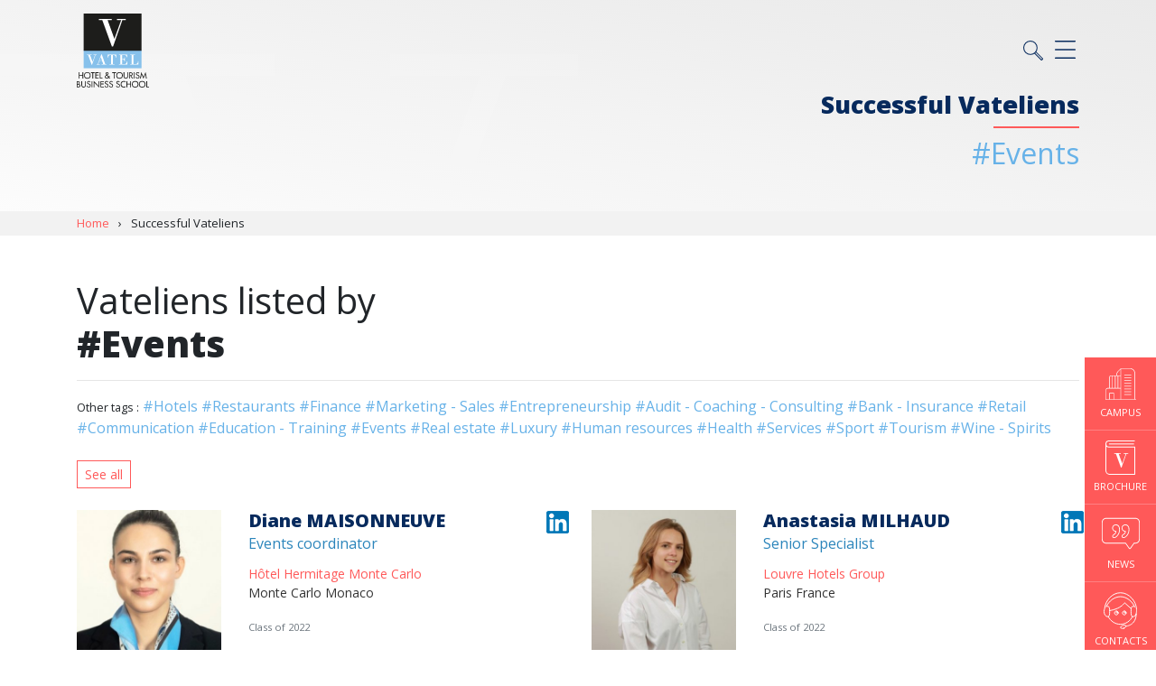

--- FILE ---
content_type: text/html; charset=UTF-8
request_url: https://www.vatel.bh/en/careers-network/successful-vateliens/events?page=2
body_size: 6358
content:
<!doctype html>
<html lang="en">
<head>
    <title>Vatel receives the Best Hotel Management School Award from professionals - Events - Page 2</title>
    <meta name="description" content="Vatel Group and its campuses throughout the world have won the “Best Hospitality Management School” award in the 17th Worldwide Hospitality Awards, competing against 42 prestigious international schools." />
    <meta name="google-site-verification" content="xNLUm4cvcgjKAIBifpyJc9xUDrci_sKLeVNO4ISJWMA" />
    <meta name="facebook-domain-verification" content="1qoxrj4q68332stwxi8pl4dbf1fkpl" />
    <meta charset="utf-8">
    <meta name="viewport" content="width=device-width, initial-scale=1, shrink-to-fit=no">
    <link rel="shortcut icon" href="/assets/images/favicon.ico" type="image/x-icon">
    <link rel="icon" href="/assets/images/favicon.ico" type="image/x-icon">
    <link rel="canonical" href="https://www.vatel.bh/en/careers-network/successful-vateliens/events?page=2" />
        <link rel="prev" href="https://www.vatel.bh/en/careers-network/successful-vateliens/events">
<link rel="next" href="https://www.vatel.bh/en/careers-network/successful-vateliens/events?page=3">
    <link rel="preload" as="style" href="/dist/app.a18ae0f0.css">
    <link href="/dist/app.a18ae0f0.css" rel="stylesheet">
    <meta name="robots" content="index, follow">
    <!-- Open Graph data -->
<meta property="og:title" content="" />
<meta property="og:type" content="article" />
<meta property="og:url" content="https://www.vatel.bh/en/careers-network/successful-vateliens/events?page=2" />
<meta property="og:description" content="" />
<meta property="og:site_name" content="Vatel Bahrain" />
<meta property="og:image" content="https://www.vatel.bh/assets/images/sharing-defaut.jpg" />
    <!-- Twitter Card data -->
    <meta name="twitter:card" content="summary" />
    <meta name="twitter:description" content="" />
    <meta name="twitter:title" content="" />
    <meta name="twitter:image" content="https://www.vatel.bh/assets/images/sharing-defaut.jpg" />
                    <script>(function(w,d,s,l,i){w[l]=w[l]||[];w[l].push({'gtm.start':
                    new Date().getTime(),event:'gtm.js'});var f=d.getElementsByTagName(s)[0],
                j=d.createElement(s),dl=l!='dataLayer'?'&l='+l:'';j.async=true;j.src=
                'https://www.googletagmanager.com/gtm.js?id='+i+dl;f.parentNode.insertBefore(j,f);
            })(window,document,'script','dataLayer','GTM-K9HHTBW');</script>
    </head>
<body class="home" data-lang-id="1">
<noscript><iframe src="https://www.googletagmanager.com/ns.html?id=GTM-K9HHTBW" height="0" width="0" style="display:none;visibility:hidden"></iframe></noscript>
<div id="navigation" class="careers-network ">
    <div class="container">
        <div class="row">
            <div class="col-6">
                <a href="/" class="logovatel"><img src="/assets/svg/logo-vatel-fond-blanc.svg" alt="Logotype Vatel School"></a>
            </div>
            <div class="col-6 padding-burger">
                <a href="#" class="d-block burgerbar float-right" id="menubutton"></a>
                <a href="/en/infos/search" class="d-block loupe float-right mr-2"></a>
                            </div>
        </div>
    </div>
</div>
<div id="navigation-content" class="w-100 pb-4 pt-4">
    <div class="container">
        <div class="row">
            <div class="col-12 mb-3">
                <a href="#" id="closenavigation" class="float-right"></a>
            </div>
            <div class="col-12 col-sm-6 col-lg-3 wborder mb-2 mb-lg-0">
                            <span class="text-uppercase color-blue2 font-weight-bold">Programs</span>
                            <ul class="mega-menu mt-xl-2"><li class="">» <a href="/en/hospitality-degrees/bachelor-international" title="Undergraduate degree - Bachelor" >Undergraduate degree - Bachelor</a></li><li class="">» <a href="/en/hospitality-degrees/mba-international" title="Graduate degree - MBA" >Graduate degree - MBA</a></li></ul></div><div class="col-12 col-sm-6 col-lg-3 wborder mb-2 mb-lg-0">
                            <span class="text-uppercase color-blue2 font-weight-bold">Careers & Network</span>
                            <ul class="mega-menu mt-xl-2"><li class="">» <a href="/en/careers-network/hospitality-management-school-rankings" title="Hospitality Management School rankings" >Hospitality Management School rankings</a></li><li class="">» <a href="/en/careers-network/professional-insertion-in-hospitality" title="Employment rate for Vatel alumni" >Employment rate for Vatel alumni</a></li><li class="active">» <a href="/en/careers-network/successful-vateliens" title="Successful Vateliens" >Successful Vateliens</a></li></ul></div><div class="col-12 col-sm-6 col-lg-3 wborder mb-2 mb-lg-0">
                            <span class="text-uppercase color-blue2 font-weight-bold">Companies</span>
                            <ul class="mega-menu mt-xl-2"><li class="">» <a href="/en/hospitality-companies/propose-an-internship" title="Propose an internship" >Propose an internship</a></li><li class="">» <a href="/en/hospitality-companies/propose-a-job" title="Propose a job" >Propose a job</a></li></ul></div><div class="col-12 col-sm-6 col-lg-3 wborder mb-2 mb-lg-0">
                            <span class="text-uppercase color-blue2 font-weight-bold">International Network</span>
                            <ul class="mega-menu mt-xl-2"><li class="">» <a href="/en/international-network/international-hospitality-school" title="About Vatel" >About Vatel</a></li></ul></div>        </div>
        <div class="row mt-4">
            <div class="col-6 col-md-4 col-lg mt-2 mt-lg-0"><a href="/en/hotel-management-school-bahrain/vatel-bahrain-presentation" title="Presentation - Vatel Bahrain" class="campus-menu-item">Bahrain</a></li></div>        </div>
        <div class="row mt-5">
            <div class="col-12 col-sm-4 col-lg">
                <span class="text-uppercase color-blue2 font-weight-bold">News</span>
                <ul class="mega-menu mt-xl-2"><li>» <a href="/en/news-hospitality-school" title="Latest News articles">Latest News articles</a></li></ul></div><div class="col-12 col-sm-4 col-lg">
                <span class="text-uppercase color-blue2 font-weight-bold">Students</span>
                <ul class="mega-menu mt-xl-2"><li>» <a href="/en/students/moodle-access" title="Moodle Access">Moodle Access</a></li></ul></div>            <div class="col-12 col-sm-4 col-lg">
                <span class="text-uppercase color-blue2 font-weight-bold">Alumni</span>
                <ul class="mega-menu mt-xl-2">
                    <li>» <a href="/en/careers-network/find-a-job" title="Discuss, Share…">Discuss, Share…</a></li>
                </ul>
            </div>
            <div class="col-12 col-sm-6 col-lg bg-bleuvatel p-3">
                <span class="text-uppercase color-white">Contact Vatel</span>
                <ul class="mega-menu white mt-2">
                    <li>» <a href="/en/request-brochure" title="Request the Brochure">Request the Brochure</a></li><li>» <a href="/en/contacts" title="Contacts">Contacts</a></li>                </ul>
            </div>
            <div class="col-12 col-sm-6 col-lg bg-bleuvatel2 p-3">
                <span class="text-uppercase color-white">MEET US</span>
                <ul class="mega-menu white mt-2">
                    <li>» <a href="/en/events/open-days" title="Open Days">Open Days</a></li><li>» <a href="/en/events/session-info" title="Information sessions">Information sessions</a></li><li>» <a href="/en/events/fairs" title="Student Fairs">Student Fairs</a></li>                </ul>
            </div>
        </div>
    </div>
</div>
<div id="fixed-cta" data-aos="fade-left" data-aos-delay="350">
    <a href="/en/hotel-management-school-bahrain/vatel-bahrain-presentation" class="cta-infix brochure" title="">
        <img src="/assets/svg/campus-white.svg" width="34" height="37" alt="">
        <span class="text-uppercase">Campus</span>
    </a>
    <a href="/en/request-brochure" class="cta-infix brochure" title="Brochure">
        <img src="/assets/svg/icone-brochure-45.svg" width="33" height="38" alt="Brochure">
        <span class="text-uppercase">Brochure</span>
    </a>
            <a href="/en/news-hospitality-school" class="cta-infix bachelor" title="NEWS">
            <img src="/assets/svg/icone-news-white.svg" width="42" height="42" alt="NEWS">
            <span class="text-uppercase">NEWS</span>
        </a>
                <a href="/en/contacts" class="cta-infix mba" title="Contacts">
            <img src="/assets/svg/icone-contact-cta.svg" width="37" height="41" alt="Contacts">
            <span class="text-uppercase">Contacts</span>
        </a>
    </div>
        <div id="header" class="container-fluid page pl-0 pr-0 careers-network" data-aos="fade-up">
            <div class="opacifier">
                <div class="container">
                    <div class="row">
                        <div class="col text-right">
                            <span class="head">Successful Vateliens</span>
                            <div class="divider mini bg-corail h2 mt-2 mb-1 float-right"></div>
                            <div class="clearfix"></div><span class="addTagHeader">#Events</span>                        </div>
                    </div>
                </div>
            </div>
        </div>
        <section id="vateliens">
        <section id="breadcrumbnav" class="bg-gris pt-1 pb-1">
            <div class="container">
                <div class="row">
                    <div class="col-12">
                        <ol class="breadcrumblist" itemscope itemtype="https://schema.org/BreadcrumbList">
<li itemprop="itemListElement" itemscope itemtype="https://schema.org/ListItem">
                        <a itemprop="item" href="/"><span itemprop="name">Home</span></a>
                        <meta itemprop="position" content="1" />
                      </li> › 
<li itemprop="itemListElement" itemscope itemtype="https://schema.org/ListItem">
                            <span itemprop="name">Successful Vateliens</span>
                            <meta itemprop="position" content="3" />
                          </li>
</ol>
                    </div>
                </div>
            </div>
        </section>
        <div class="container pt-5 pb-2">
            <div class="row">
                                                    <div class="col-12">
                        <div class="mb-4">
                                        <h1>Vateliens listed by <br><strong>#Events</strong></h1>
                                        <hr>
                                        <small>Other tags  :</small> <a href="/en/careers-network/successful-vateliens/hotels">#Hotels</a> <a href="/en/careers-network/successful-vateliens/restaurants">#Restaurants</a> <a href="/en/careers-network/successful-vateliens/finance">#Finance</a> <a href="/en/careers-network/successful-vateliens/marketing-sales">#Marketing - Sales</a> <a href="/en/careers-network/successful-vateliens/entrepreneurship">#Entrepreneurship</a> <a href="/en/careers-network/successful-vateliens/audit-coaching-consulting">#Audit - Coaching - Consulting</a> <a href="/en/careers-network/successful-vateliens/bank-insurance">#Bank - Insurance</a> <a href="/en/careers-network/successful-vateliens/retail">#Retail</a> <a href="/en/careers-network/successful-vateliens/communication">#Communication</a> <a href="/en/careers-network/successful-vateliens/education-training">#Education - Training</a> <a href="/en/careers-network/successful-vateliens/events">#Events</a> <a href="/en/careers-network/successful-vateliens/real-estate">#Real estate</a> <a href="/en/careers-network/successful-vateliens/luxury">#Luxury</a> <a href="/en/careers-network/successful-vateliens/human-resources">#Human resources</a> <a href="/en/careers-network/successful-vateliens/health">#Health</a> <a href="/en/careers-network/successful-vateliens/services">#Services</a> <a href="/en/careers-network/successful-vateliens/sport">#Sport</a> <a href="/en/careers-network/successful-vateliens/tourism">#Tourism</a> <a href="/en/careers-network/successful-vateliens/wine-spirits">#Wine - Spirits</a> <br><br>
                                        <a href="/en/careers-network/successful-vateliens" class="btn-cta-corail btn btn-sm">See all</a>
                                   </div>                     </div>
                                <div class="col-lg-6 ">
                                    <div class="card mb-3">
                                      <div class="row g-0">
                                        <div class="col-4">
                                          <img src="https://vc3.vatelconnect.com/files/sitesecole/commun/crop_1670427797.jpg" class="img-fluid rounded-start" alt="Diane MAISONNEUVE">
                                        </div>
                                        <div class="col-8">
                                          <div class="card-body p-0">
                                            <h5 class="card-title"><strong class="color-blue3">Diane MAISONNEUVE</strong><br><small class="color-blue2">Events coordinator</small></h5>
                                            <p class="card-text"><span class="color-corail">Hôtel Hermitage Monte Carlo</span><br> Monte Carlo Monaco</p>
                                            <p class="card-text"><small class="text-muted">Class of 2022</small></p>
                                            <a href="https://www.linkedin.com/in/diane-maisonneuve/" target="_blank" class="right-likendin" rel="nofollow"><img src="/assets/images/icon-linkedin-color.png" width="25" height="25" alt="Linkedin"></a>
                                          </div>
                                        </div>
                                      </div>
                                    </div>
                                </div><div class="col-lg-6 ">
                                    <div class="card mb-3">
                                      <div class="row g-0">
                                        <div class="col-4">
                                          <img src="https://vc3.vatelconnect.com/files/sitesecole/commun/crop_1670429018.jpg" class="img-fluid rounded-start" alt="Anastasia MILHAUD">
                                        </div>
                                        <div class="col-8">
                                          <div class="card-body p-0">
                                            <h5 class="card-title"><strong class="color-blue3">Anastasia MILHAUD</strong><br><small class="color-blue2">Senior Specialist</small></h5>
                                            <p class="card-text"><span class="color-corail">Louvre Hotels Group</span><br> Paris France</p>
                                            <p class="card-text"><small class="text-muted">Class of 2022</small></p>
                                            <a href="https://www.linkedin.com/in/anastasia-milhaud/" target="_blank" class="right-likendin" rel="nofollow"><img src="/assets/images/icon-linkedin-color.png" width="25" height="25" alt="Linkedin"></a>
                                          </div>
                                        </div>
                                      </div>
                                    </div>
                                </div><div class="col-lg-6 ">
                                    <div class="card mb-3">
                                      <div class="row g-0">
                                        <div class="col-4">
                                          <img src="https://vc3.vatelconnect.com/files/sitesecole/commun/crop_1670429195.jpg" class="img-fluid rounded-start" alt="Chester MIRRE ">
                                        </div>
                                        <div class="col-8">
                                          <div class="card-body p-0">
                                            <h5 class="card-title"><strong class="color-blue3">Chester MIRRE </strong><br><small class="color-blue2"> Account Manager Meeting & Groups </small></h5>
                                            <p class="card-text"><span class="color-corail">HRS Group</span><br> Paris France</p>
                                            <p class="card-text"><small class="text-muted">Class of 2022</small></p>
                                            <a href="https://www.linkedin.com/in/chester-mirre-470759158/" target="_blank" class="right-likendin" rel="nofollow"><img src="/assets/images/icon-linkedin-color.png" width="25" height="25" alt="Linkedin"></a>
                                          </div>
                                        </div>
                                      </div>
                                    </div>
                                </div><div class="col-lg-6 ">
                                    <div class="card mb-3">
                                      <div class="row g-0">
                                        <div class="col-4">
                                          <img src="https://vc3.vatelconnect.com/files/sitesecole/commun/crop_1697722750.jpg" class="img-fluid rounded-start" alt="Antoine Swaelus">
                                        </div>
                                        <div class="col-8">
                                          <div class="card-body p-0">
                                            <h5 class="card-title"><strong class="color-blue3">Antoine Swaelus</strong><br><small class="color-blue2">Events, marketing & retail coordinator</small></h5>
                                            <p class="card-text"><span class="color-corail">Crans Montana Sports Center</span><br> Crans Montana Switzerland</p>
                                            <p class="card-text"><small class="text-muted">Class of 2019</small></p>
                                            
                                          </div>
                                        </div>
                                      </div>
                                    </div>
                                </div><div class="col-lg-6 ">
                                    <div class="card mb-3">
                                      <div class="row g-0">
                                        <div class="col-4">
                                          <img src="https://vc3.vatelconnect.com/files/sitesecole/commun/crop_1709226199.png" class="img-fluid rounded-start" alt="Fernanda MAYCSELL">
                                        </div>
                                        <div class="col-8">
                                          <div class="card-body p-0">
                                            <h5 class="card-title"><strong class="color-blue3">Fernanda MAYCSELL</strong><br><small class="color-blue2">Weddings Supervisor </small></h5>
                                            <p class="card-text"><span class="color-corail">Secrets Playa Blanca</span><br> Playa del Carmen Mexico</p>
                                            <p class="card-text"><small class="text-muted">Class of 2021</small></p>
                                            <a href="https://www.linkedin.com/in/fernanda-maycsell-8b83b01a7/" target="_blank" class="right-likendin" rel="nofollow"><img src="/assets/images/icon-linkedin-color.png" width="25" height="25" alt="Linkedin"></a>
                                          </div>
                                        </div>
                                      </div>
                                    </div>
                                </div><div class="col-lg-6 ">
                                    <div class="card mb-3">
                                      <div class="row g-0">
                                        <div class="col-4">
                                          <img src="https://vc3.vatelconnect.com/files/sitesecole/commun/crop_1709226446.png" class="img-fluid rounded-start" alt="Clotilde VILSANGE">
                                        </div>
                                        <div class="col-8">
                                          <div class="card-body p-0">
                                            <h5 class="card-title"><strong class="color-blue3">Clotilde VILSANGE</strong><br><small class="color-blue2">Superisora de Eventos </small></h5>
                                            <p class="card-text"><span class="color-corail">Restaurant L'envol - Philharmonie de Paris</span><br> Paris France</p>
                                            <p class="card-text"><small class="text-muted">Class of 2021</small></p>
                                            <a href="https://www.linkedin.com/in/clotilde-vilsange/" target="_blank" class="right-likendin" rel="nofollow"><img src="/assets/images/icon-linkedin-color.png" width="25" height="25" alt="Linkedin"></a>
                                          </div>
                                        </div>
                                      </div>
                                    </div>
                                </div><div class="col-lg-6 ">
                                    <div class="card mb-3">
                                      <div class="row g-0">
                                        <div class="col-4">
                                          <img src="https://vc3.vatelconnect.com/files/sitesecole/commun/crop_1709226793.png" class="img-fluid rounded-start" alt="Camila SOLORZANO">
                                        </div>
                                        <div class="col-8">
                                          <div class="card-body p-0">
                                            <h5 class="card-title"><strong class="color-blue3">Camila SOLORZANO</strong><br><small class="color-blue2">Coordinadora de Ventas Lujo</small></h5>
                                            <p class="card-text"><span class="color-corail">Presidente Intercontinental Cozumel</span><br> Cozumeleño Mexico</p>
                                            <p class="card-text"><small class="text-muted">Class of 2021</small></p>
                                            <a href="https://www.linkedin.com/in/camila-sol%C3%B3rzano-rosales-778440168/" target="_blank" class="right-likendin" rel="nofollow"><img src="/assets/images/icon-linkedin-color.png" width="25" height="25" alt="Linkedin"></a>
                                          </div>
                                        </div>
                                      </div>
                                    </div>
                                </div><div class="col-lg-6 ">
                                    <div class="card mb-3">
                                      <div class="row g-0">
                                        <div class="col-4">
                                          <img src="https://vc3.vatelconnect.com/files/sitesecole/commun/crop_1738679475.jpg" class="img-fluid rounded-start" alt="Romane CERVOS KAPPELLER">
                                        </div>
                                        <div class="col-8">
                                          <div class="card-body p-0">
                                            <h5 class="card-title"><strong class="color-blue3">Romane CERVOS KAPPELLER</strong><br><small class="color-blue2">Event project manager</small></h5>
                                            <p class="card-text"><span class="color-corail">Olive Orange</span><br> Montréal Canada</p>
                                            <p class="card-text"><small class="text-muted">Class of 2023</small></p>
                                            <a href="https://www.linkedin.com/in/romane-cervos-kappeller-427741225/" target="_blank" class="right-likendin" rel="nofollow"><img src="/assets/images/icon-linkedin-color.png" width="25" height="25" alt="Linkedin"></a>
                                          </div>
                                        </div>
                                      </div>
                                    </div>
                                </div><div class="col-lg-6 ">
                                    <div class="card mb-3">
                                      <div class="row g-0">
                                        <div class="col-4">
                                          <img src="https://vc3.vatelconnect.com/files/sitesecole/commun/crop_1738682400.jpg" class="img-fluid rounded-start" alt="Manon COLIN ">
                                        </div>
                                        <div class="col-8">
                                          <div class="card-body p-0">
                                            <h5 class="card-title"><strong class="color-blue3">Manon COLIN </strong><br><small class="color-blue2">Events manager</small></h5>
                                            <p class="card-text"><span class="color-corail">La Réserve</span><br> Genève Switzerland</p>
                                            <p class="card-text"><small class="text-muted">Class of 2024</small></p>
                                            <a href="https://www.linkedin.com/in/manon-colin-4027151ab/" target="_blank" class="right-likendin" rel="nofollow"><img src="/assets/images/icon-linkedin-color.png" width="25" height="25" alt="Linkedin"></a>
                                          </div>
                                        </div>
                                      </div>
                                    </div>
                                </div><div class="col-lg-6 ">
                                    <div class="card mb-3">
                                      <div class="row g-0">
                                        <div class="col-4">
                                          <img src="https://vc3.vatelconnect.com/files/sitesecole/commun/crop_1740392607.jpg" class="img-fluid rounded-start" alt="Anna MOREL">
                                        </div>
                                        <div class="col-8">
                                          <div class="card-body p-0">
                                            <h5 class="card-title"><strong class="color-blue3">Anna MOREL</strong><br><small class="color-blue2">Event Coordinator</small></h5>
                                            <p class="card-text"><span class="color-corail">Groupe Europea</span><br> Montréal Canada</p>
                                            <p class="card-text"><small class="text-muted">Class of 2024</small></p>
                                            <a href="https://www.linkedin.com/in/anna-morel-3b6b13225/" target="_blank" class="right-likendin" rel="nofollow"><img src="/assets/images/icon-linkedin-color.png" width="25" height="25" alt="Linkedin"></a>
                                          </div>
                                        </div>
                                      </div>
                                    </div>
                                </div><div class="col-lg-6 ">
                                    <div class="card mb-3">
                                      <div class="row g-0">
                                        <div class="col-4">
                                          <img src="https://vc3.vatelconnect.com/files/sitesecole/commun/crop_1740402810.jpg" class="img-fluid rounded-start" alt="Justine PLOTEAU">
                                        </div>
                                        <div class="col-8">
                                          <div class="card-body p-0">
                                            <h5 class="card-title"><strong class="color-blue3">Justine PLOTEAU</strong><br><small class="color-blue2">Project Coordinator</small></h5>
                                            <p class="card-text"><span class="color-corail">Hyatt Regency Paris Etoile</span><br> Paris France</p>
                                            <p class="card-text"><small class="text-muted">Class of 2024</small></p>
                                            <a href="https://www.linkedin.com/in/justine-ploteau-6b7666197/" target="_blank" class="right-likendin" rel="nofollow"><img src="/assets/images/icon-linkedin-color.png" width="25" height="25" alt="Linkedin"></a>
                                          </div>
                                        </div>
                                      </div>
                                    </div>
                                </div><div class="col-lg-6 ">
                                    <div class="card mb-3">
                                      <div class="row g-0">
                                        <div class="col-4">
                                          <img src="https://vc3.vatelconnect.com/files/sitesecole/commun/crop_1740403768.jpg" class="img-fluid rounded-start" alt="Ilona ROLAND">
                                        </div>
                                        <div class="col-8">
                                          <div class="card-body p-0">
                                            <h5 class="card-title"><strong class="color-blue3">Ilona ROLAND</strong><br><small class="color-blue2">Sales & Events Manager</small></h5>
                                            <p class="card-text"><span class="color-corail">Relais de l'Hermitage Saint Gilles</span><br> Saint Gilles les Bains Reunion</p>
                                            <p class="card-text"><small class="text-muted">Class of 2023</small></p>
                                            <a href="https://www.linkedin.com/in/ilonaroland/" target="_blank" class="right-likendin" rel="nofollow"><img src="/assets/images/icon-linkedin-color.png" width="25" height="25" alt="Linkedin"></a>
                                          </div>
                                        </div>
                                      </div>
                                    </div>
                                </div>                <div class="col-12 mb-3">
                    <div class="bg-bleuvatel3 p-4">
                        <h3 class="color-white">Search tags :</h3>
                        <div class="divider bg-corail h2"></div>
                        <a href="/en/careers-network/successful-vateliens/hotels">#Hotels</a> <a href="/en/careers-network/successful-vateliens/restaurants">#Restaurants</a> <a href="/en/careers-network/successful-vateliens/finance">#Finance</a> <a href="/en/careers-network/successful-vateliens/marketing-sales">#Marketing - Sales</a> <a href="/en/careers-network/successful-vateliens/entrepreneurship">#Entrepreneurship</a> <a href="/en/careers-network/successful-vateliens/audit-coaching-consulting">#Audit - Coaching - Consulting</a> <a href="/en/careers-network/successful-vateliens/bank-insurance">#Bank - Insurance</a> <a href="/en/careers-network/successful-vateliens/retail">#Retail</a> <a href="/en/careers-network/successful-vateliens/communication">#Communication</a> <a href="/en/careers-network/successful-vateliens/education-training">#Education - Training</a> <a href="/en/careers-network/successful-vateliens/events">#Events</a> <a href="/en/careers-network/successful-vateliens/real-estate">#Real estate</a> <a href="/en/careers-network/successful-vateliens/luxury">#Luxury</a> <a href="/en/careers-network/successful-vateliens/human-resources">#Human resources</a> <a href="/en/careers-network/successful-vateliens/health">#Health</a> <a href="/en/careers-network/successful-vateliens/services">#Services</a> <a href="/en/careers-network/successful-vateliens/sport">#Sport</a> <a href="/en/careers-network/successful-vateliens/tourism">#Tourism</a> <a href="/en/careers-network/successful-vateliens/wine-spirits">#Wine - Spirits</a>                     </div>
                </div>
            </div>
            <div class="row mt-3 mb-5">
                <div class="col pl-0">
                    <nav aria-label="Navigation Vatelien(e)s"><ul class="pagination justify-content-center"><li class="page-item "><a class="page-link" href="https://www.vatel.bh/en/careers-network/successful-vateliens/events">First</a></li><li class="page-item "><a class="page-link" href="https://www.vatel.bh/en/careers-network/successful-vateliens/events?page=1">&laquo;</a></li><li class="page-item "><a class="page-link" href="https://www.vatel.bh/en/careers-network/successful-vateliens/events?page=1">1</a></li><li class="page-item active"><a class="page-link" href="https://www.vatel.bh/en/careers-network/successful-vateliens/events?page=2">2</a></li><li class="page-item "><a class="page-link" href="https://www.vatel.bh/en/careers-network/successful-vateliens/events?page=3">3</a></li><li class="page-item"><a class="page-link" href="https://www.vatel.bh/en/careers-network/successful-vateliens/events?page=3">&raquo;</a></li><li class="page-item"><a class="page-link" href="https://www.vatel.bh/en/careers-network/successful-vateliens/events?page=3">Last</a></li></ul></nav>                </div>
            </div>
        </div>
    </section>
    <!--<div class="embed-responsive embed-responsive-21by9">
        <iframe class="embed-responsive-item" src="https://vc3.vatelconnect.com/carto/vateliens.php" allowfullscreen></iframe>
    </div>-->
<div class="container-fluid bg-corail pt-4 pb-4">
    <div class="container">
        <div class="row">
            <div class="col-lg-10">
                <div class="h2 color-white text-center text-lg-left">Find your course in 3 steps</div>
            </div>
            <div class="col-lg-2">
                <a href="/en/hospitality-degrees/find-your-hospitality-course" title="Find your course in 3 steps" class="btn btn-block btn-lg btn-cta">Search now!</a>
            </div>
        </div>
    </div>
</div>
        <div class="owl-hero-campaign-footer owl-carousel owl-theme">
                            <div class='item'><picture><source srcset='/assets/images/campagne-2024/plutot-aventure-new-yorkaise-tablette-en.webp' media='(min-width: 577px)' type='image/webp'><source srcset='/assets/images/campagne-2024/plutot-aventure-new-yorkaise-tablette-en.jpg' media='(min-width: 577px)' type='image/jpeg'><source srcset='/assets/images/campagne-2024/plutot-aventure-new-yorkaise-mobile-en.webp' type='image/webp'><img src='/assets/images/campagne-2024/plutot-aventure-new-yorkaise-mobile-en.jpg' alt='Adventure in New York...' class='img-fluid'></picture><div class='carousel-caption'><span class='d-block'>Keep all your options open!</span><a href='/en/hospitality-school-vatel' class='btn btn-corail mt-2'>Discover</a></div></div>                            <div class='item'><picture><source srcset='/assets/images/campagne-2024/plutot-restaurant-etoile-tablette-en.webp' media='(min-width: 577px)' type='image/webp'><source srcset='/assets/images/campagne-2024/plutot-restaurant-etoile-tablette-en.jpg' media='(min-width: 577px)' type='image/jpeg'><source srcset='/assets/images/campagne-2024/plutot-restaurant-etoile-mobile-en.webp' type='image/webp'><img src='/assets/images/campagne-2024/plutot-restaurant-etoile-mobile-en.jpg' alt='Fine dining fan...' class='img-fluid'></picture><div class='carousel-caption'><span class='d-block'>Keep all your options open!</span><a href='/en/international-hospitality-careers' class='btn btn-corail mt-2'>Discover</a></div></div>                            <div class='item'><picture><source srcset='/assets/images/campagne-2024/plutot-palace-parisien-tablette-en.webp' media='(min-width: 577px)' type='image/webp'><source srcset='/assets/images/campagne-2024/plutot-palace-parisien-tablette-en.jpg' media='(min-width: 577px)' type='image/jpeg'><source srcset='/assets/images/campagne-2024/plutot-palace-parisien-mobile-en.webp' type='image/webp'><img src='/assets/images/campagne-2024/plutot-palace-parisien-mobile-en.jpg' alt='Five star hotel in Dubai...' class='img-fluid'></picture><div class='carousel-caption'><span class='d-block'>Keep all your options open!</span><a href='/en/international-hospitality-experience' class='btn btn-corail mt-2'>Discover</a></div></div>                            <div class='item'><picture><source srcset='/assets/images/campagne-2024/plutot-salle-enseignement-tablette-en.webp' media='(min-width: 577px)' type='image/webp'><source srcset='/assets/images/campagne-2024/plutot-salle-enseignement-tablette-en.jpg' media='(min-width: 577px)' type='image/jpeg'><source srcset='/assets/images/campagne-2024/plutot-salle-enseignement-mobile-en.webp' type='image/webp'><img src='/assets/images/campagne-2024/plutot-salle-enseignement-mobile-en.jpg' alt='Theoretical lessons...' class='img-fluid'></picture><div class='carousel-caption'><span class='d-block'>Keep all your options open!</span><a href='/en/concept-of-vatel-education' class='btn btn-corail mt-2'>Discover</a></div></div>                            <div class='item'><picture><source srcset='/assets/images/campagne-2024/plutot-evenementiel-tablette-en.webp' media='(min-width: 577px)' type='image/webp'><source srcset='/assets/images/campagne-2024/plutot-evenementiel-tablette-en.jpg' media='(min-width: 577px)' type='image/jpeg'><source srcset='/assets/images/campagne-2024/plutot-evenementiel-mobile-en.webp' type='image/webp'><img src='/assets/images/campagne-2024/plutot-evenementiel-mobile-en.jpg' alt='Event management...' class='img-fluid'></picture><div class='carousel-caption'><span class='d-block'>Keep all your options open!</span><a href='/en/range-of-hospitality-professions' class='btn btn-corail mt-2'>Discover</a></div></div>                            <div class='item'><picture><source srcset='/assets/images/campagne-2024/plutot-mission-tablette-en.webp' media='(min-width: 577px)' type='image/webp'><source srcset='/assets/images/campagne-2024/plutot-mission-tablette-en.jpg' media='(min-width: 577px)' type='image/jpeg'><source srcset='/assets/images/campagne-2024/plutot-mission-mobile-en.webp' type='image/webp'><img src='/assets/images/campagne-2024/plutot-mission-mobile-en.jpg' alt='Community pioneer...' class='img-fluid'></picture><div class='carousel-caption'><span class='d-block'>Keep all your options open!</span><a href='/en/study-hotel-management-in-bahrain' class='btn btn-corail mt-2'>Discover</a></div></div>                    </div>
    <footer class="section-padding">
    <div class="container">
        <div class="row">
            <div class="col-12 col-md-2 text-center text-md-left">
                <a href="/"><img src="/assets/images/logo-vatel-footer.png" class="logo-footer" alt="Logo Vatel - Footer"></a>
            </div>
            <div class="col-12 col-md-10 ">
                <div class="social-links w-100 text-center text-md-right mb-4 mt-4 mt-md-0">
                    <a href="https://www.facebook.com/VatelBahrain/" target="_blank" rel="external nofollow"><img src="/assets/images/icon-grey-facebook.png" alt="Facebook"></a>
                    <a href="https://www.linkedin.com/school/vatel-bahrain/" target="_blank" rel="external nofollow"><img src="/assets/images/icon-grey-linkedin.png" alt="Linkedin"></a>
                    <a href="https://www.youtube.com/channel/UCaIZ2BbjrGq_4EUqEW3-yOA" target="_blank" rel="external nofollow"><img src="/assets/images/icon-grey-youtube.png" alt="Youtube"></a>
                    <a href="https://www.instagram.com/vatelbahrain/" target="_blank" rel="external nofollow"><img src="/assets/images/icon-grey-instagram.png" alt="Instagram"></a>
                </div>
                <div class="campus-footer w-100 text-center text-md-right mb-4 mt-4 mt-md-0">
                    <a href="https://www.vatel.bh/en/hotel-management-school-bahrain/vatel-bahrain-presentation" class="text-uppercase" title="Vatel Bahrain">Bahrain</a>                </div>
            </div>
        </div>
    </div>
    <div class="container plan-site mt-4">
        <div class="row">
            <div class="col-6 col-md-3">
                <span class="titre">Programs</span>
                <ul><li class=""><a href="/en/hospitality-degrees/bachelor-international" title="Undergraduate degree - Bachelor" >Undergraduate degree - Bachelor</a></li><li class=""><a href="/en/hospitality-degrees/mba-international" title="Graduate degree - MBA" >Graduate degree - MBA</a></li></ul></div><div class="col-6 col-md-3">
                <span class="titre">Careers & Network</span>
                <ul><li class=""><a href="/en/careers-network/hospitality-management-school-rankings" title="Hospitality Management School rankings" >Hospitality Management School rankings</a></li><li class=""><a href="/en/careers-network/professional-insertion-in-hospitality" title="Employment rate for Vatel alumni" >Employment rate for Vatel alumni</a></li><li class="active"><a href="/en/careers-network/successful-vateliens" title="Successful Vateliens" >Successful Vateliens</a></li></ul></div><div class="col-6 col-md-3">
                <span class="titre">Companies</span>
                <ul><li class=""><a href="/en/hospitality-companies/propose-an-internship" title="Propose an internship" >Propose an internship</a></li><li class=""><a href="/en/hospitality-companies/propose-a-job" title="Propose a job" >Propose a job</a></li></ul></div><div class="col-6 col-md-3">
                <span class="titre">International Network</span>
                <ul><li class=""><a href="/en/international-network/international-hospitality-school" title="About Vatel" >About Vatel</a></li></ul></div>        </div>
        <div class="row">
            <div class="col-12">
                <p>
                    All rights reserved Vatel© 2026 - Created by <a href="https://auda-design.com" target="_blank" title="Création de site internet">auda-design</a><br>
                    <a href="/en/infos/legal-notice-and-privacy-policy">Legal notice & Private policy</a> - <a href="/en/infos/general-conditions-of-use">User conditions</a>
                </p>
            </div>
        </div>
    </div>
</footer>
<script src="/dist/app.a18ae0f0.js"></script>
</body>
</html>


--- FILE ---
content_type: text/css
request_url: https://www.vatel.bh/dist/app.a18ae0f0.css
body_size: 68692
content:
@charset "UTF-8";@import url(https://fonts.googleapis.com/css2?family=Open+Sans:wght@300;400;600;800&display=swap);
/*!
 * Bootstrap v4.6.0 (https://getbootstrap.com/)
 * Copyright 2011-2021 The Bootstrap Authors
 * Copyright 2011-2021 Twitter, Inc.
 * Licensed under MIT (https://github.com/twbs/bootstrap/blob/main/LICENSE)
 */:root{--blue:#007bff;--indigo:#6610f2;--purple:#6f42c1;--pink:#e83e8c;--red:#dc3545;--orange:#fd7e14;--yellow:#ffc107;--green:#28a745;--teal:#20c997;--cyan:#17a2b8;--white:#fff;--gray:#6c757d;--gray-dark:#343a40;--primary:#007bff;--secondary:#6c757d;--success:#28a745;--info:#17a2b8;--warning:#ffc107;--danger:#dc3545;--light:#f8f9fa;--dark:#343a40;--breakpoint-xs:0;--breakpoint-sm:576px;--breakpoint-md:768px;--breakpoint-lg:992px;--breakpoint-xl:1200px;--font-family-sans-serif:-apple-system,BlinkMacSystemFont,"Segoe UI",Roboto,"Helvetica Neue",Arial,"Noto Sans","Liberation Sans",sans-serif,"Apple Color Emoji","Segoe UI Emoji","Segoe UI Symbol","Noto Color Emoji";--font-family-monospace:SFMono-Regular,Menlo,Monaco,Consolas,"Liberation Mono","Courier New",monospace}*,:after,:before{box-sizing:border-box}html{font-family:sans-serif;line-height:1.15;-webkit-text-size-adjust:100%;-webkit-tap-highlight-color:rgba(0,0,0,0)}article,aside,figcaption,figure,footer,header,hgroup,main,nav,section{display:block}body{margin:0;font-family:-apple-system,BlinkMacSystemFont,Segoe UI,Roboto,Helvetica Neue,Arial,Noto Sans,Liberation Sans,sans-serif,Apple Color Emoji,Segoe UI Emoji,Segoe UI Symbol,Noto Color Emoji;font-size:1rem;font-weight:400;line-height:1.5;color:#212529;text-align:left;background-color:#fff}[tabindex="-1"]:focus:not(:focus-visible){outline:0!important}hr{box-sizing:content-box;height:0;overflow:visible}h1,h2,h3,h4,h5,h6{margin-top:0;margin-bottom:.5rem}p{margin-top:0;margin-bottom:1rem}abbr[data-original-title],abbr[title]{text-decoration:underline;text-decoration:underline dotted;cursor:help;border-bottom:0;text-decoration-skip-ink:none}address{font-style:normal;line-height:inherit}address,dl,ol,ul{margin-bottom:1rem}dl,ol,ul{margin-top:0}ol ol,ol ul,ul ol,ul ul{margin-bottom:0}dt{font-weight:700}dd{margin-bottom:.5rem;margin-left:0}blockquote{margin:0 0 1rem}b,strong{font-weight:bolder}small{font-size:80%}sub,sup{position:relative;font-size:75%;line-height:0;vertical-align:baseline}sub{bottom:-.25em}sup{top:-.5em}a{color:#007bff;text-decoration:none;background-color:transparent}a:hover{color:#0056b3;text-decoration:underline}a:not([href]):not([class]),a:not([href]):not([class]):hover{color:inherit;text-decoration:none}code,kbd,pre,samp{font-family:SFMono-Regular,Menlo,Monaco,Consolas,Liberation Mono,Courier New,monospace;font-size:1em}pre{margin-top:0;margin-bottom:1rem;overflow:auto;-ms-overflow-style:scrollbar}figure{margin:0 0 1rem}img{border-style:none}img,svg{vertical-align:middle}svg{overflow:hidden}table{border-collapse:collapse}caption{padding-top:.75rem;padding-bottom:.75rem;color:#6c757d;text-align:left;caption-side:bottom}th{text-align:inherit;text-align:-webkit-match-parent}label{display:inline-block;margin-bottom:.5rem}button{border-radius:0}button:focus:not(:focus-visible){outline:0}button,input,optgroup,select,textarea{margin:0;font-family:inherit;font-size:inherit;line-height:inherit}button,input{overflow:visible}button,select{text-transform:none}[role=button]{cursor:pointer}select{word-wrap:normal}[type=button],[type=reset],[type=submit],button{-webkit-appearance:button}[type=button]:not(:disabled),[type=reset]:not(:disabled),[type=submit]:not(:disabled),button:not(:disabled){cursor:pointer}[type=button]::-moz-focus-inner,[type=reset]::-moz-focus-inner,[type=submit]::-moz-focus-inner,button::-moz-focus-inner{padding:0;border-style:none}input[type=checkbox],input[type=radio]{box-sizing:border-box;padding:0}textarea{overflow:auto;resize:vertical}fieldset{min-width:0;padding:0;margin:0;border:0}legend{display:block;width:100%;max-width:100%;padding:0;margin-bottom:.5rem;font-size:1.5rem;line-height:inherit;color:inherit;white-space:normal}progress{vertical-align:baseline}[type=number]::-webkit-inner-spin-button,[type=number]::-webkit-outer-spin-button{height:auto}[type=search]{outline-offset:-2px;-webkit-appearance:none}[type=search]::-webkit-search-decoration{-webkit-appearance:none}::-webkit-file-upload-button{font:inherit;-webkit-appearance:button}output{display:inline-block}summary{display:list-item;cursor:pointer}template{display:none}[hidden]{display:none!important}.h1,.h2,.h3,.h4,.h5,.h6,h1,h2,h3,h4,h5,h6{margin-bottom:.5rem;font-weight:500;line-height:1.2}.h1,h1{font-size:2.5rem}.h2,h2{font-size:2rem}.h3,h3{font-size:1.75rem}.h4,h4{font-size:1.5rem}.h5,h5{font-size:1.25rem}.h6,h6{font-size:1rem}.lead{font-size:1.25rem;font-weight:300}.display-1{font-size:6rem}.display-1,.display-2{font-weight:300;line-height:1.2}.display-2{font-size:5.5rem}.display-3{font-size:4.5rem}.display-3,.display-4{font-weight:300;line-height:1.2}.display-4{font-size:3.5rem}hr{margin-top:1rem;margin-bottom:1rem;border:0;border-top:1px solid rgba(0,0,0,.1)}.small,small{font-size:80%;font-weight:400}.mark,mark{padding:.2em;background-color:#fcf8e3}.list-inline,.list-unstyled{padding-left:0;list-style:none}.list-inline-item{display:inline-block}.list-inline-item:not(:last-child){margin-right:.5rem}.initialism{font-size:90%;text-transform:uppercase}.blockquote{margin-bottom:1rem;font-size:1.25rem}.blockquote-footer{display:block;font-size:80%;color:#6c757d}.blockquote-footer:before{content:"— "}.img-fluid,.img-thumbnail{max-width:100%;height:auto}.img-thumbnail{padding:.25rem;background-color:#fff;border:1px solid #dee2e6;border-radius:.25rem}.figure{display:inline-block}.figure-img{margin-bottom:.5rem;line-height:1}.figure-caption{font-size:90%;color:#6c757d}code{font-size:87.5%;color:#e83e8c;word-wrap:break-word}a>code{color:inherit}kbd{padding:.2rem .4rem;font-size:87.5%;color:#fff;background-color:#212529;border-radius:.2rem}kbd kbd{padding:0;font-size:100%;font-weight:700}pre{display:block;font-size:87.5%;color:#212529}pre code{font-size:inherit;color:inherit;word-break:normal}.pre-scrollable{max-height:340px;overflow-y:scroll}.container,.container-fluid,.container-lg,.container-md,.container-sm,.container-xl{width:100%;padding-right:15px;padding-left:15px;margin-right:auto;margin-left:auto}@media (min-width:576px){.container,.container-sm{max-width:540px}}@media (min-width:768px){.container,.container-md,.container-sm{max-width:720px}}@media (min-width:992px){.container,.container-lg,.container-md,.container-sm{max-width:960px}}@media (min-width:1200px){.container,.container-lg,.container-md,.container-sm,.container-xl{max-width:1140px}}.row{display:flex;flex-wrap:wrap;margin-right:-15px;margin-left:-15px}.no-gutters{margin-right:0;margin-left:0}.no-gutters>.col,.no-gutters>[class*=col-]{padding-right:0;padding-left:0}.col,.col-1,.col-2,.col-3,.col-4,.col-5,.col-6,.col-7,.col-8,.col-9,.col-10,.col-11,.col-12,.col-auto,.col-lg,.col-lg-1,.col-lg-2,.col-lg-3,.col-lg-4,.col-lg-5,.col-lg-6,.col-lg-7,.col-lg-8,.col-lg-9,.col-lg-10,.col-lg-11,.col-lg-12,.col-lg-auto,.col-md,.col-md-1,.col-md-2,.col-md-3,.col-md-4,.col-md-5,.col-md-6,.col-md-7,.col-md-8,.col-md-9,.col-md-10,.col-md-11,.col-md-12,.col-md-auto,.col-sm,.col-sm-1,.col-sm-2,.col-sm-3,.col-sm-4,.col-sm-5,.col-sm-6,.col-sm-7,.col-sm-8,.col-sm-9,.col-sm-10,.col-sm-11,.col-sm-12,.col-sm-auto,.col-xl,.col-xl-1,.col-xl-2,.col-xl-3,.col-xl-4,.col-xl-5,.col-xl-6,.col-xl-7,.col-xl-8,.col-xl-9,.col-xl-10,.col-xl-11,.col-xl-12,.col-xl-auto{position:relative;width:100%;padding-right:15px;padding-left:15px}.col{flex-basis:0;flex-grow:1;max-width:100%}.row-cols-1>*{flex:0 0 100%;max-width:100%}.row-cols-2>*{flex:0 0 50%;max-width:50%}.row-cols-3>*{flex:0 0 33.3333333333%;max-width:33.3333333333%}.row-cols-4>*{flex:0 0 25%;max-width:25%}.row-cols-5>*{flex:0 0 20%;max-width:20%}.row-cols-6>*{flex:0 0 16.6666666667%;max-width:16.6666666667%}.col-auto{flex:0 0 auto;width:auto;max-width:100%}.col-1{flex:0 0 8.3333333333%;max-width:8.3333333333%}.col-2{flex:0 0 16.6666666667%;max-width:16.6666666667%}.col-3{flex:0 0 25%;max-width:25%}.col-4{flex:0 0 33.3333333333%;max-width:33.3333333333%}.col-5{flex:0 0 41.6666666667%;max-width:41.6666666667%}.col-6{flex:0 0 50%;max-width:50%}.col-7{flex:0 0 58.3333333333%;max-width:58.3333333333%}.col-8{flex:0 0 66.6666666667%;max-width:66.6666666667%}.col-9{flex:0 0 75%;max-width:75%}.col-10{flex:0 0 83.3333333333%;max-width:83.3333333333%}.col-11{flex:0 0 91.6666666667%;max-width:91.6666666667%}.col-12{flex:0 0 100%;max-width:100%}.order-first{order:-1}.order-last{order:13}.order-0{order:0}.order-1{order:1}.order-2{order:2}.order-3{order:3}.order-4{order:4}.order-5{order:5}.order-6{order:6}.order-7{order:7}.order-8{order:8}.order-9{order:9}.order-10{order:10}.order-11{order:11}.order-12{order:12}.offset-1{margin-left:8.3333333333%}.offset-2{margin-left:16.6666666667%}.offset-3{margin-left:25%}.offset-4{margin-left:33.3333333333%}.offset-5{margin-left:41.6666666667%}.offset-6{margin-left:50%}.offset-7{margin-left:58.3333333333%}.offset-8{margin-left:66.6666666667%}.offset-9{margin-left:75%}.offset-10{margin-left:83.3333333333%}.offset-11{margin-left:91.6666666667%}@media (min-width:576px){.col-sm{flex-basis:0;flex-grow:1;max-width:100%}.row-cols-sm-1>*{flex:0 0 100%;max-width:100%}.row-cols-sm-2>*{flex:0 0 50%;max-width:50%}.row-cols-sm-3>*{flex:0 0 33.3333333333%;max-width:33.3333333333%}.row-cols-sm-4>*{flex:0 0 25%;max-width:25%}.row-cols-sm-5>*{flex:0 0 20%;max-width:20%}.row-cols-sm-6>*{flex:0 0 16.6666666667%;max-width:16.6666666667%}.col-sm-auto{flex:0 0 auto;width:auto;max-width:100%}.col-sm-1{flex:0 0 8.3333333333%;max-width:8.3333333333%}.col-sm-2{flex:0 0 16.6666666667%;max-width:16.6666666667%}.col-sm-3{flex:0 0 25%;max-width:25%}.col-sm-4{flex:0 0 33.3333333333%;max-width:33.3333333333%}.col-sm-5{flex:0 0 41.6666666667%;max-width:41.6666666667%}.col-sm-6{flex:0 0 50%;max-width:50%}.col-sm-7{flex:0 0 58.3333333333%;max-width:58.3333333333%}.col-sm-8{flex:0 0 66.6666666667%;max-width:66.6666666667%}.col-sm-9{flex:0 0 75%;max-width:75%}.col-sm-10{flex:0 0 83.3333333333%;max-width:83.3333333333%}.col-sm-11{flex:0 0 91.6666666667%;max-width:91.6666666667%}.col-sm-12{flex:0 0 100%;max-width:100%}.order-sm-first{order:-1}.order-sm-last{order:13}.order-sm-0{order:0}.order-sm-1{order:1}.order-sm-2{order:2}.order-sm-3{order:3}.order-sm-4{order:4}.order-sm-5{order:5}.order-sm-6{order:6}.order-sm-7{order:7}.order-sm-8{order:8}.order-sm-9{order:9}.order-sm-10{order:10}.order-sm-11{order:11}.order-sm-12{order:12}.offset-sm-0{margin-left:0}.offset-sm-1{margin-left:8.3333333333%}.offset-sm-2{margin-left:16.6666666667%}.offset-sm-3{margin-left:25%}.offset-sm-4{margin-left:33.3333333333%}.offset-sm-5{margin-left:41.6666666667%}.offset-sm-6{margin-left:50%}.offset-sm-7{margin-left:58.3333333333%}.offset-sm-8{margin-left:66.6666666667%}.offset-sm-9{margin-left:75%}.offset-sm-10{margin-left:83.3333333333%}.offset-sm-11{margin-left:91.6666666667%}}@media (min-width:768px){.col-md{flex-basis:0;flex-grow:1;max-width:100%}.row-cols-md-1>*{flex:0 0 100%;max-width:100%}.row-cols-md-2>*{flex:0 0 50%;max-width:50%}.row-cols-md-3>*{flex:0 0 33.3333333333%;max-width:33.3333333333%}.row-cols-md-4>*{flex:0 0 25%;max-width:25%}.row-cols-md-5>*{flex:0 0 20%;max-width:20%}.row-cols-md-6>*{flex:0 0 16.6666666667%;max-width:16.6666666667%}.col-md-auto{flex:0 0 auto;width:auto;max-width:100%}.col-md-1{flex:0 0 8.3333333333%;max-width:8.3333333333%}.col-md-2{flex:0 0 16.6666666667%;max-width:16.6666666667%}.col-md-3{flex:0 0 25%;max-width:25%}.col-md-4{flex:0 0 33.3333333333%;max-width:33.3333333333%}.col-md-5{flex:0 0 41.6666666667%;max-width:41.6666666667%}.col-md-6{flex:0 0 50%;max-width:50%}.col-md-7{flex:0 0 58.3333333333%;max-width:58.3333333333%}.col-md-8{flex:0 0 66.6666666667%;max-width:66.6666666667%}.col-md-9{flex:0 0 75%;max-width:75%}.col-md-10{flex:0 0 83.3333333333%;max-width:83.3333333333%}.col-md-11{flex:0 0 91.6666666667%;max-width:91.6666666667%}.col-md-12{flex:0 0 100%;max-width:100%}.order-md-first{order:-1}.order-md-last{order:13}.order-md-0{order:0}.order-md-1{order:1}.order-md-2{order:2}.order-md-3{order:3}.order-md-4{order:4}.order-md-5{order:5}.order-md-6{order:6}.order-md-7{order:7}.order-md-8{order:8}.order-md-9{order:9}.order-md-10{order:10}.order-md-11{order:11}.order-md-12{order:12}.offset-md-0{margin-left:0}.offset-md-1{margin-left:8.3333333333%}.offset-md-2{margin-left:16.6666666667%}.offset-md-3{margin-left:25%}.offset-md-4{margin-left:33.3333333333%}.offset-md-5{margin-left:41.6666666667%}.offset-md-6{margin-left:50%}.offset-md-7{margin-left:58.3333333333%}.offset-md-8{margin-left:66.6666666667%}.offset-md-9{margin-left:75%}.offset-md-10{margin-left:83.3333333333%}.offset-md-11{margin-left:91.6666666667%}}@media (min-width:992px){.col-lg{flex-basis:0;flex-grow:1;max-width:100%}.row-cols-lg-1>*{flex:0 0 100%;max-width:100%}.row-cols-lg-2>*{flex:0 0 50%;max-width:50%}.row-cols-lg-3>*{flex:0 0 33.3333333333%;max-width:33.3333333333%}.row-cols-lg-4>*{flex:0 0 25%;max-width:25%}.row-cols-lg-5>*{flex:0 0 20%;max-width:20%}.row-cols-lg-6>*{flex:0 0 16.6666666667%;max-width:16.6666666667%}.col-lg-auto{flex:0 0 auto;width:auto;max-width:100%}.col-lg-1{flex:0 0 8.3333333333%;max-width:8.3333333333%}.col-lg-2{flex:0 0 16.6666666667%;max-width:16.6666666667%}.col-lg-3{flex:0 0 25%;max-width:25%}.col-lg-4{flex:0 0 33.3333333333%;max-width:33.3333333333%}.col-lg-5{flex:0 0 41.6666666667%;max-width:41.6666666667%}.col-lg-6{flex:0 0 50%;max-width:50%}.col-lg-7{flex:0 0 58.3333333333%;max-width:58.3333333333%}.col-lg-8{flex:0 0 66.6666666667%;max-width:66.6666666667%}.col-lg-9{flex:0 0 75%;max-width:75%}.col-lg-10{flex:0 0 83.3333333333%;max-width:83.3333333333%}.col-lg-11{flex:0 0 91.6666666667%;max-width:91.6666666667%}.col-lg-12{flex:0 0 100%;max-width:100%}.order-lg-first{order:-1}.order-lg-last{order:13}.order-lg-0{order:0}.order-lg-1{order:1}.order-lg-2{order:2}.order-lg-3{order:3}.order-lg-4{order:4}.order-lg-5{order:5}.order-lg-6{order:6}.order-lg-7{order:7}.order-lg-8{order:8}.order-lg-9{order:9}.order-lg-10{order:10}.order-lg-11{order:11}.order-lg-12{order:12}.offset-lg-0{margin-left:0}.offset-lg-1{margin-left:8.3333333333%}.offset-lg-2{margin-left:16.6666666667%}.offset-lg-3{margin-left:25%}.offset-lg-4{margin-left:33.3333333333%}.offset-lg-5{margin-left:41.6666666667%}.offset-lg-6{margin-left:50%}.offset-lg-7{margin-left:58.3333333333%}.offset-lg-8{margin-left:66.6666666667%}.offset-lg-9{margin-left:75%}.offset-lg-10{margin-left:83.3333333333%}.offset-lg-11{margin-left:91.6666666667%}}@media (min-width:1200px){.col-xl{flex-basis:0;flex-grow:1;max-width:100%}.row-cols-xl-1>*{flex:0 0 100%;max-width:100%}.row-cols-xl-2>*{flex:0 0 50%;max-width:50%}.row-cols-xl-3>*{flex:0 0 33.3333333333%;max-width:33.3333333333%}.row-cols-xl-4>*{flex:0 0 25%;max-width:25%}.row-cols-xl-5>*{flex:0 0 20%;max-width:20%}.row-cols-xl-6>*{flex:0 0 16.6666666667%;max-width:16.6666666667%}.col-xl-auto{flex:0 0 auto;width:auto;max-width:100%}.col-xl-1{flex:0 0 8.3333333333%;max-width:8.3333333333%}.col-xl-2{flex:0 0 16.6666666667%;max-width:16.6666666667%}.col-xl-3{flex:0 0 25%;max-width:25%}.col-xl-4{flex:0 0 33.3333333333%;max-width:33.3333333333%}.col-xl-5{flex:0 0 41.6666666667%;max-width:41.6666666667%}.col-xl-6{flex:0 0 50%;max-width:50%}.col-xl-7{flex:0 0 58.3333333333%;max-width:58.3333333333%}.col-xl-8{flex:0 0 66.6666666667%;max-width:66.6666666667%}.col-xl-9{flex:0 0 75%;max-width:75%}.col-xl-10{flex:0 0 83.3333333333%;max-width:83.3333333333%}.col-xl-11{flex:0 0 91.6666666667%;max-width:91.6666666667%}.col-xl-12{flex:0 0 100%;max-width:100%}.order-xl-first{order:-1}.order-xl-last{order:13}.order-xl-0{order:0}.order-xl-1{order:1}.order-xl-2{order:2}.order-xl-3{order:3}.order-xl-4{order:4}.order-xl-5{order:5}.order-xl-6{order:6}.order-xl-7{order:7}.order-xl-8{order:8}.order-xl-9{order:9}.order-xl-10{order:10}.order-xl-11{order:11}.order-xl-12{order:12}.offset-xl-0{margin-left:0}.offset-xl-1{margin-left:8.3333333333%}.offset-xl-2{margin-left:16.6666666667%}.offset-xl-3{margin-left:25%}.offset-xl-4{margin-left:33.3333333333%}.offset-xl-5{margin-left:41.6666666667%}.offset-xl-6{margin-left:50%}.offset-xl-7{margin-left:58.3333333333%}.offset-xl-8{margin-left:66.6666666667%}.offset-xl-9{margin-left:75%}.offset-xl-10{margin-left:83.3333333333%}.offset-xl-11{margin-left:91.6666666667%}}.table{width:100%;margin-bottom:1rem;color:#212529}.table td,.table th{padding:.75rem;vertical-align:top;border-top:1px solid #dee2e6}.table thead th{vertical-align:bottom;border-bottom:2px solid #dee2e6}.table tbody+tbody{border-top:2px solid #dee2e6}.table-sm td,.table-sm th{padding:.3rem}.table-bordered,.table-bordered td,.table-bordered th{border:1px solid #dee2e6}.table-bordered thead td,.table-bordered thead th{border-bottom-width:2px}.table-borderless tbody+tbody,.table-borderless td,.table-borderless th,.table-borderless thead th{border:0}.table-striped tbody tr:nth-of-type(odd){background-color:rgba(0,0,0,.05)}.table-hover tbody tr:hover{color:#212529;background-color:rgba(0,0,0,.075)}.table-primary,.table-primary>td,.table-primary>th{background-color:#b8daff}.table-primary tbody+tbody,.table-primary td,.table-primary th,.table-primary thead th{border-color:#7abaff}.table-hover .table-primary:hover,.table-hover .table-primary:hover>td,.table-hover .table-primary:hover>th{background-color:#9fcdff}.table-secondary,.table-secondary>td,.table-secondary>th{background-color:#d6d8db}.table-secondary tbody+tbody,.table-secondary td,.table-secondary th,.table-secondary thead th{border-color:#b3b7bb}.table-hover .table-secondary:hover,.table-hover .table-secondary:hover>td,.table-hover .table-secondary:hover>th{background-color:#c8cbcf}.table-success,.table-success>td,.table-success>th{background-color:#c3e6cb}.table-success tbody+tbody,.table-success td,.table-success th,.table-success thead th{border-color:#8fd19e}.table-hover .table-success:hover,.table-hover .table-success:hover>td,.table-hover .table-success:hover>th{background-color:#b1dfbb}.table-info,.table-info>td,.table-info>th{background-color:#bee5eb}.table-info tbody+tbody,.table-info td,.table-info th,.table-info thead th{border-color:#86cfda}.table-hover .table-info:hover,.table-hover .table-info:hover>td,.table-hover .table-info:hover>th{background-color:#abdde5}.table-warning,.table-warning>td,.table-warning>th{background-color:#ffeeba}.table-warning tbody+tbody,.table-warning td,.table-warning th,.table-warning thead th{border-color:#ffdf7e}.table-hover .table-warning:hover,.table-hover .table-warning:hover>td,.table-hover .table-warning:hover>th{background-color:#ffe8a1}.table-danger,.table-danger>td,.table-danger>th{background-color:#f5c6cb}.table-danger tbody+tbody,.table-danger td,.table-danger th,.table-danger thead th{border-color:#ed969e}.table-hover .table-danger:hover,.table-hover .table-danger:hover>td,.table-hover .table-danger:hover>th{background-color:#f1b0b7}.table-light,.table-light>td,.table-light>th{background-color:#fdfdfe}.table-light tbody+tbody,.table-light td,.table-light th,.table-light thead th{border-color:#fbfcfc}.table-hover .table-light:hover,.table-hover .table-light:hover>td,.table-hover .table-light:hover>th{background-color:#ececf6}.table-dark,.table-dark>td,.table-dark>th{background-color:#c6c8ca}.table-dark tbody+tbody,.table-dark td,.table-dark th,.table-dark thead th{border-color:#95999c}.table-hover .table-dark:hover,.table-hover .table-dark:hover>td,.table-hover .table-dark:hover>th{background-color:#b9bbbe}.table-active,.table-active>td,.table-active>th,.table-hover .table-active:hover,.table-hover .table-active:hover>td,.table-hover .table-active:hover>th{background-color:rgba(0,0,0,.075)}.table .thead-dark th{color:#fff;background-color:#343a40;border-color:#454d55}.table .thead-light th{color:#495057;background-color:#e9ecef;border-color:#dee2e6}.table-dark{color:#fff;background-color:#343a40}.table-dark td,.table-dark th,.table-dark thead th{border-color:#454d55}.table-dark.table-bordered{border:0}.table-dark.table-striped tbody tr:nth-of-type(odd){background-color:hsla(0,0%,100%,.05)}.table-dark.table-hover tbody tr:hover{color:#fff;background-color:hsla(0,0%,100%,.075)}@media (max-width:575.98px){.table-responsive-sm{display:block;width:100%;overflow-x:auto;-webkit-overflow-scrolling:touch}.table-responsive-sm>.table-bordered{border:0}}@media (max-width:767.98px){.table-responsive-md{display:block;width:100%;overflow-x:auto;-webkit-overflow-scrolling:touch}.table-responsive-md>.table-bordered{border:0}}@media (max-width:991.98px){.table-responsive-lg{display:block;width:100%;overflow-x:auto;-webkit-overflow-scrolling:touch}.table-responsive-lg>.table-bordered{border:0}}@media (max-width:1199.98px){.table-responsive-xl{display:block;width:100%;overflow-x:auto;-webkit-overflow-scrolling:touch}.table-responsive-xl>.table-bordered{border:0}}.table-responsive{display:block;width:100%;overflow-x:auto;-webkit-overflow-scrolling:touch}.table-responsive>.table-bordered{border:0}.form-control{display:block;width:100%;height:calc(1.5em + .75rem + 2px);padding:.375rem .75rem;font-size:1rem;font-weight:400;line-height:1.5;color:#495057;background-color:#fff;background-clip:padding-box;border:1px solid #ced4da;border-radius:.25rem;transition:border-color .15s ease-in-out,box-shadow .15s ease-in-out}@media (prefers-reduced-motion:reduce){.form-control{transition:none}}.form-control::-ms-expand{background-color:transparent;border:0}.form-control:-moz-focusring{color:transparent;text-shadow:0 0 0 #495057}.form-control:focus{color:#495057;background-color:#fff;border-color:#80bdff;outline:0;box-shadow:0 0 0 .2rem rgba(0,123,255,.25)}.form-control::placeholder{color:#6c757d;opacity:1}.form-control:disabled,.form-control[readonly]{background-color:#e9ecef;opacity:1}input[type=date].form-control,input[type=datetime-local].form-control,input[type=month].form-control,input[type=time].form-control{appearance:none}select.form-control:focus::-ms-value{color:#495057;background-color:#fff}.form-control-file,.form-control-range{display:block;width:100%}.col-form-label{padding-top:calc(.375rem + 1px);padding-bottom:calc(.375rem + 1px);margin-bottom:0;font-size:inherit;line-height:1.5}.col-form-label-lg{padding-top:calc(.5rem + 1px);padding-bottom:calc(.5rem + 1px);font-size:1.25rem;line-height:1.5}.col-form-label-sm{padding-top:calc(.25rem + 1px);padding-bottom:calc(.25rem + 1px);font-size:.875rem;line-height:1.5}.form-control-plaintext{display:block;width:100%;padding:.375rem 0;margin-bottom:0;font-size:1rem;line-height:1.5;color:#212529;background-color:transparent;border:solid transparent;border-width:1px 0}.form-control-plaintext.form-control-lg,.form-control-plaintext.form-control-sm{padding-right:0;padding-left:0}.form-control-sm{height:calc(1.5em + .5rem + 2px);padding:.25rem .5rem;font-size:.875rem;line-height:1.5;border-radius:.2rem}.form-control-lg{height:calc(1.5em + 1rem + 2px);padding:.5rem 1rem;font-size:1.25rem;line-height:1.5;border-radius:.3rem}select.form-control[multiple],select.form-control[size],textarea.form-control{height:auto}.form-group{margin-bottom:1rem}.form-text{display:block;margin-top:.25rem}.form-row{display:flex;flex-wrap:wrap;margin-right:-5px;margin-left:-5px}.form-row>.col,.form-row>[class*=col-]{padding-right:5px;padding-left:5px}.form-check{position:relative;display:block;padding-left:1.25rem}.form-check-input{position:absolute;margin-top:.3rem;margin-left:-1.25rem}.form-check-input:disabled~.form-check-label,.form-check-input[disabled]~.form-check-label{color:#6c757d}.form-check-label{margin-bottom:0}.form-check-inline{display:inline-flex;align-items:center;padding-left:0;margin-right:.75rem}.form-check-inline .form-check-input{position:static;margin-top:0;margin-right:.3125rem;margin-left:0}.valid-feedback{display:none;width:100%;margin-top:.25rem;font-size:80%;color:#28a745}.valid-tooltip{position:absolute;top:100%;left:0;z-index:5;display:none;max-width:100%;padding:.25rem .5rem;margin-top:.1rem;font-size:.875rem;line-height:1.5;color:#fff;background-color:rgba(40,167,69,.9);border-radius:.25rem}.form-row>.col>.valid-tooltip,.form-row>[class*=col-]>.valid-tooltip{left:5px}.is-valid~.valid-feedback,.is-valid~.valid-tooltip,.was-validated :valid~.valid-feedback,.was-validated :valid~.valid-tooltip{display:block}.form-control.is-valid,.was-validated .form-control:valid{border-color:#28a745;padding-right:calc(1.5em + .75rem);background-image:url("data:image/svg+xml;charset=utf-8,%3Csvg xmlns='http://www.w3.org/2000/svg' width='8' height='8'%3E%3Cpath fill='%2328a745' d='M2.3 6.73L.6 4.53c-.4-1.04.46-1.4 1.1-.8l1.1 1.4 3.4-3.8c.6-.63 1.6-.27 1.2.7l-4 4.6c-.43.5-.8.4-1.1.1z'/%3E%3C/svg%3E");background-repeat:no-repeat;background-position:right calc(.375em + .1875rem) center;background-size:calc(.75em + .375rem) calc(.75em + .375rem)}.form-control.is-valid:focus,.was-validated .form-control:valid:focus{border-color:#28a745;box-shadow:0 0 0 .2rem rgba(40,167,69,.25)}.was-validated textarea.form-control:valid,textarea.form-control.is-valid{padding-right:calc(1.5em + .75rem);background-position:top calc(.375em + .1875rem) right calc(.375em + .1875rem)}.custom-select.is-valid,.was-validated .custom-select:valid{border-color:#28a745;padding-right:calc(.75em + 2.3125rem);background:url("data:image/svg+xml;charset=utf-8,%3Csvg xmlns='http://www.w3.org/2000/svg' width='4' height='5'%3E%3Cpath fill='%23343a40' d='M2 0L0 2h4zm0 5L0 3h4z'/%3E%3C/svg%3E") right .75rem center/8px 10px no-repeat,#fff url("data:image/svg+xml;charset=utf-8,%3Csvg xmlns='http://www.w3.org/2000/svg' width='8' height='8'%3E%3Cpath fill='%2328a745' d='M2.3 6.73L.6 4.53c-.4-1.04.46-1.4 1.1-.8l1.1 1.4 3.4-3.8c.6-.63 1.6-.27 1.2.7l-4 4.6c-.43.5-.8.4-1.1.1z'/%3E%3C/svg%3E") center right 1.75rem/calc(.75em + .375rem) calc(.75em + .375rem) no-repeat}.custom-select.is-valid:focus,.was-validated .custom-select:valid:focus{border-color:#28a745;box-shadow:0 0 0 .2rem rgba(40,167,69,.25)}.form-check-input.is-valid~.form-check-label,.was-validated .form-check-input:valid~.form-check-label{color:#28a745}.form-check-input.is-valid~.valid-feedback,.form-check-input.is-valid~.valid-tooltip,.was-validated .form-check-input:valid~.valid-feedback,.was-validated .form-check-input:valid~.valid-tooltip{display:block}.custom-control-input.is-valid~.custom-control-label,.was-validated .custom-control-input:valid~.custom-control-label{color:#28a745}.custom-control-input.is-valid~.custom-control-label:before,.was-validated .custom-control-input:valid~.custom-control-label:before{border-color:#28a745}.custom-control-input.is-valid:checked~.custom-control-label:before,.was-validated .custom-control-input:valid:checked~.custom-control-label:before{border-color:#34ce57;background-color:#34ce57}.custom-control-input.is-valid:focus~.custom-control-label:before,.was-validated .custom-control-input:valid:focus~.custom-control-label:before{box-shadow:0 0 0 .2rem rgba(40,167,69,.25)}.custom-control-input.is-valid:focus:not(:checked)~.custom-control-label:before,.custom-file-input.is-valid~.custom-file-label,.was-validated .custom-control-input:valid:focus:not(:checked)~.custom-control-label:before,.was-validated .custom-file-input:valid~.custom-file-label{border-color:#28a745}.custom-file-input.is-valid:focus~.custom-file-label,.was-validated .custom-file-input:valid:focus~.custom-file-label{border-color:#28a745;box-shadow:0 0 0 .2rem rgba(40,167,69,.25)}.invalid-feedback{display:none;width:100%;margin-top:.25rem;font-size:80%;color:#dc3545}.invalid-tooltip{position:absolute;top:100%;left:0;z-index:5;display:none;max-width:100%;padding:.25rem .5rem;margin-top:.1rem;font-size:.875rem;line-height:1.5;color:#fff;background-color:rgba(220,53,69,.9);border-radius:.25rem}.form-row>.col>.invalid-tooltip,.form-row>[class*=col-]>.invalid-tooltip{left:5px}.is-invalid~.invalid-feedback,.is-invalid~.invalid-tooltip,.was-validated :invalid~.invalid-feedback,.was-validated :invalid~.invalid-tooltip{display:block}.form-control.is-invalid,.was-validated .form-control:invalid{border-color:#dc3545;padding-right:calc(1.5em + .75rem);background-image:url("data:image/svg+xml;charset=utf-8,%3Csvg xmlns='http://www.w3.org/2000/svg' width='12' height='12' fill='none' stroke='%23dc3545'%3E%3Ccircle cx='6' cy='6' r='4.5'/%3E%3Cpath stroke-linejoin='round' d='M5.8 3.6h.4L6 6.5z'/%3E%3Ccircle cx='6' cy='8.2' r='.6' fill='%23dc3545' stroke='none'/%3E%3C/svg%3E");background-repeat:no-repeat;background-position:right calc(.375em + .1875rem) center;background-size:calc(.75em + .375rem) calc(.75em + .375rem)}.form-control.is-invalid:focus,.was-validated .form-control:invalid:focus{border-color:#dc3545;box-shadow:0 0 0 .2rem rgba(220,53,69,.25)}.was-validated textarea.form-control:invalid,textarea.form-control.is-invalid{padding-right:calc(1.5em + .75rem);background-position:top calc(.375em + .1875rem) right calc(.375em + .1875rem)}.custom-select.is-invalid,.was-validated .custom-select:invalid{border-color:#dc3545;padding-right:calc(.75em + 2.3125rem);background:url("data:image/svg+xml;charset=utf-8,%3Csvg xmlns='http://www.w3.org/2000/svg' width='4' height='5'%3E%3Cpath fill='%23343a40' d='M2 0L0 2h4zm0 5L0 3h4z'/%3E%3C/svg%3E") right .75rem center/8px 10px no-repeat,#fff url("data:image/svg+xml;charset=utf-8,%3Csvg xmlns='http://www.w3.org/2000/svg' width='12' height='12' fill='none' stroke='%23dc3545'%3E%3Ccircle cx='6' cy='6' r='4.5'/%3E%3Cpath stroke-linejoin='round' d='M5.8 3.6h.4L6 6.5z'/%3E%3Ccircle cx='6' cy='8.2' r='.6' fill='%23dc3545' stroke='none'/%3E%3C/svg%3E") center right 1.75rem/calc(.75em + .375rem) calc(.75em + .375rem) no-repeat}.custom-select.is-invalid:focus,.was-validated .custom-select:invalid:focus{border-color:#dc3545;box-shadow:0 0 0 .2rem rgba(220,53,69,.25)}.form-check-input.is-invalid~.form-check-label,.was-validated .form-check-input:invalid~.form-check-label{color:#dc3545}.form-check-input.is-invalid~.invalid-feedback,.form-check-input.is-invalid~.invalid-tooltip,.was-validated .form-check-input:invalid~.invalid-feedback,.was-validated .form-check-input:invalid~.invalid-tooltip{display:block}.custom-control-input.is-invalid~.custom-control-label,.was-validated .custom-control-input:invalid~.custom-control-label{color:#dc3545}.custom-control-input.is-invalid~.custom-control-label:before,.was-validated .custom-control-input:invalid~.custom-control-label:before{border-color:#dc3545}.custom-control-input.is-invalid:checked~.custom-control-label:before,.was-validated .custom-control-input:invalid:checked~.custom-control-label:before{border-color:#e4606d;background-color:#e4606d}.custom-control-input.is-invalid:focus~.custom-control-label:before,.was-validated .custom-control-input:invalid:focus~.custom-control-label:before{box-shadow:0 0 0 .2rem rgba(220,53,69,.25)}.custom-control-input.is-invalid:focus:not(:checked)~.custom-control-label:before,.custom-file-input.is-invalid~.custom-file-label,.was-validated .custom-control-input:invalid:focus:not(:checked)~.custom-control-label:before,.was-validated .custom-file-input:invalid~.custom-file-label{border-color:#dc3545}.custom-file-input.is-invalid:focus~.custom-file-label,.was-validated .custom-file-input:invalid:focus~.custom-file-label{border-color:#dc3545;box-shadow:0 0 0 .2rem rgba(220,53,69,.25)}.form-inline{display:flex;flex-flow:row wrap;align-items:center}.form-inline .form-check{width:100%}@media (min-width:576px){.form-inline label{justify-content:center}.form-inline .form-group,.form-inline label{display:flex;align-items:center;margin-bottom:0}.form-inline .form-group{flex:0 0 auto;flex-flow:row wrap}.form-inline .form-control{display:inline-block;width:auto;vertical-align:middle}.form-inline .form-control-plaintext{display:inline-block}.form-inline .custom-select,.form-inline .input-group{width:auto}.form-inline .form-check{display:flex;align-items:center;justify-content:center;width:auto;padding-left:0}.form-inline .form-check-input{position:relative;flex-shrink:0;margin-top:0;margin-right:.25rem;margin-left:0}.form-inline .custom-control{align-items:center;justify-content:center}.form-inline .custom-control-label{margin-bottom:0}}.btn{display:inline-block;font-weight:400;color:#212529;text-align:center;vertical-align:middle;user-select:none;background-color:transparent;border:1px solid transparent;padding:.375rem .75rem;font-size:1rem;line-height:1.5;border-radius:.25rem;transition:color .15s ease-in-out,background-color .15s ease-in-out,border-color .15s ease-in-out,box-shadow .15s ease-in-out}@media (prefers-reduced-motion:reduce){.btn{transition:none}}.btn:hover{color:#212529;text-decoration:none}.btn.focus,.btn:focus{outline:0;box-shadow:0 0 0 .2rem rgba(0,123,255,.25)}.btn.disabled,.btn:disabled{opacity:.65}.btn:not(:disabled):not(.disabled){cursor:pointer}a.btn.disabled,fieldset:disabled a.btn{pointer-events:none}.btn-primary{color:#fff;background-color:#007bff;border-color:#007bff}.btn-primary.focus,.btn-primary:focus,.btn-primary:hover{color:#fff;background-color:#0069d9;border-color:#0062cc}.btn-primary.focus,.btn-primary:focus{box-shadow:0 0 0 .2rem rgba(38,143,255,.5)}.btn-primary.disabled,.btn-primary:disabled{color:#fff;background-color:#007bff;border-color:#007bff}.btn-primary:not(:disabled):not(.disabled).active,.btn-primary:not(:disabled):not(.disabled):active,.show>.btn-primary.dropdown-toggle{color:#fff;background-color:#0062cc;border-color:#005cbf}.btn-primary:not(:disabled):not(.disabled).active:focus,.btn-primary:not(:disabled):not(.disabled):active:focus,.show>.btn-primary.dropdown-toggle:focus{box-shadow:0 0 0 .2rem rgba(38,143,255,.5)}.btn-secondary{color:#fff;background-color:#6c757d;border-color:#6c757d}.btn-secondary.focus,.btn-secondary:focus,.btn-secondary:hover{color:#fff;background-color:#5a6268;border-color:#545b62}.btn-secondary.focus,.btn-secondary:focus{box-shadow:0 0 0 .2rem rgba(130,138,145,.5)}.btn-secondary.disabled,.btn-secondary:disabled{color:#fff;background-color:#6c757d;border-color:#6c757d}.btn-secondary:not(:disabled):not(.disabled).active,.btn-secondary:not(:disabled):not(.disabled):active,.show>.btn-secondary.dropdown-toggle{color:#fff;background-color:#545b62;border-color:#4e555b}.btn-secondary:not(:disabled):not(.disabled).active:focus,.btn-secondary:not(:disabled):not(.disabled):active:focus,.show>.btn-secondary.dropdown-toggle:focus{box-shadow:0 0 0 .2rem rgba(130,138,145,.5)}.btn-success{color:#fff;background-color:#28a745;border-color:#28a745}.btn-success.focus,.btn-success:focus,.btn-success:hover{color:#fff;background-color:#218838;border-color:#1e7e34}.btn-success.focus,.btn-success:focus{box-shadow:0 0 0 .2rem rgba(72,180,97,.5)}.btn-success.disabled,.btn-success:disabled{color:#fff;background-color:#28a745;border-color:#28a745}.btn-success:not(:disabled):not(.disabled).active,.btn-success:not(:disabled):not(.disabled):active,.show>.btn-success.dropdown-toggle{color:#fff;background-color:#1e7e34;border-color:#1c7430}.btn-success:not(:disabled):not(.disabled).active:focus,.btn-success:not(:disabled):not(.disabled):active:focus,.show>.btn-success.dropdown-toggle:focus{box-shadow:0 0 0 .2rem rgba(72,180,97,.5)}.btn-info{color:#fff;background-color:#17a2b8;border-color:#17a2b8}.btn-info.focus,.btn-info:focus,.btn-info:hover{color:#fff;background-color:#138496;border-color:#117a8b}.btn-info.focus,.btn-info:focus{box-shadow:0 0 0 .2rem rgba(58,176,195,.5)}.btn-info.disabled,.btn-info:disabled{color:#fff;background-color:#17a2b8;border-color:#17a2b8}.btn-info:not(:disabled):not(.disabled).active,.btn-info:not(:disabled):not(.disabled):active,.show>.btn-info.dropdown-toggle{color:#fff;background-color:#117a8b;border-color:#10707f}.btn-info:not(:disabled):not(.disabled).active:focus,.btn-info:not(:disabled):not(.disabled):active:focus,.show>.btn-info.dropdown-toggle:focus{box-shadow:0 0 0 .2rem rgba(58,176,195,.5)}.btn-warning{color:#212529;background-color:#ffc107;border-color:#ffc107}.btn-warning.focus,.btn-warning:focus,.btn-warning:hover{color:#212529;background-color:#e0a800;border-color:#d39e00}.btn-warning.focus,.btn-warning:focus{box-shadow:0 0 0 .2rem rgba(222,170,12,.5)}.btn-warning.disabled,.btn-warning:disabled{color:#212529;background-color:#ffc107;border-color:#ffc107}.btn-warning:not(:disabled):not(.disabled).active,.btn-warning:not(:disabled):not(.disabled):active,.show>.btn-warning.dropdown-toggle{color:#212529;background-color:#d39e00;border-color:#c69500}.btn-warning:not(:disabled):not(.disabled).active:focus,.btn-warning:not(:disabled):not(.disabled):active:focus,.show>.btn-warning.dropdown-toggle:focus{box-shadow:0 0 0 .2rem rgba(222,170,12,.5)}.btn-danger{color:#fff;background-color:#dc3545;border-color:#dc3545}.btn-danger.focus,.btn-danger:focus,.btn-danger:hover{color:#fff;background-color:#c82333;border-color:#bd2130}.btn-danger.focus,.btn-danger:focus{box-shadow:0 0 0 .2rem rgba(225,83,97,.5)}.btn-danger.disabled,.btn-danger:disabled{color:#fff;background-color:#dc3545;border-color:#dc3545}.btn-danger:not(:disabled):not(.disabled).active,.btn-danger:not(:disabled):not(.disabled):active,.show>.btn-danger.dropdown-toggle{color:#fff;background-color:#bd2130;border-color:#b21f2d}.btn-danger:not(:disabled):not(.disabled).active:focus,.btn-danger:not(:disabled):not(.disabled):active:focus,.show>.btn-danger.dropdown-toggle:focus{box-shadow:0 0 0 .2rem rgba(225,83,97,.5)}.btn-light{color:#212529;background-color:#f8f9fa;border-color:#f8f9fa}.btn-light.focus,.btn-light:focus,.btn-light:hover{color:#212529;background-color:#e2e6ea;border-color:#dae0e5}.btn-light.focus,.btn-light:focus{box-shadow:0 0 0 .2rem rgba(216,217,219,.5)}.btn-light.disabled,.btn-light:disabled{color:#212529;background-color:#f8f9fa;border-color:#f8f9fa}.btn-light:not(:disabled):not(.disabled).active,.btn-light:not(:disabled):not(.disabled):active,.show>.btn-light.dropdown-toggle{color:#212529;background-color:#dae0e5;border-color:#d3d9df}.btn-light:not(:disabled):not(.disabled).active:focus,.btn-light:not(:disabled):not(.disabled):active:focus,.show>.btn-light.dropdown-toggle:focus{box-shadow:0 0 0 .2rem rgba(216,217,219,.5)}.btn-dark{color:#fff;background-color:#343a40;border-color:#343a40}.btn-dark.focus,.btn-dark:focus,.btn-dark:hover{color:#fff;background-color:#23272b;border-color:#1d2124}.btn-dark.focus,.btn-dark:focus{box-shadow:0 0 0 .2rem rgba(82,88,93,.5)}.btn-dark.disabled,.btn-dark:disabled{color:#fff;background-color:#343a40;border-color:#343a40}.btn-dark:not(:disabled):not(.disabled).active,.btn-dark:not(:disabled):not(.disabled):active,.show>.btn-dark.dropdown-toggle{color:#fff;background-color:#1d2124;border-color:#171a1d}.btn-dark:not(:disabled):not(.disabled).active:focus,.btn-dark:not(:disabled):not(.disabled):active:focus,.show>.btn-dark.dropdown-toggle:focus{box-shadow:0 0 0 .2rem rgba(82,88,93,.5)}.btn-outline-primary{color:#007bff;border-color:#007bff}.btn-outline-primary:hover{color:#fff;background-color:#007bff;border-color:#007bff}.btn-outline-primary.focus,.btn-outline-primary:focus{box-shadow:0 0 0 .2rem rgba(0,123,255,.5)}.btn-outline-primary.disabled,.btn-outline-primary:disabled{color:#007bff;background-color:transparent}.btn-outline-primary:not(:disabled):not(.disabled).active,.btn-outline-primary:not(:disabled):not(.disabled):active,.show>.btn-outline-primary.dropdown-toggle{color:#fff;background-color:#007bff;border-color:#007bff}.btn-outline-primary:not(:disabled):not(.disabled).active:focus,.btn-outline-primary:not(:disabled):not(.disabled):active:focus,.show>.btn-outline-primary.dropdown-toggle:focus{box-shadow:0 0 0 .2rem rgba(0,123,255,.5)}.btn-outline-secondary{color:#6c757d;border-color:#6c757d}.btn-outline-secondary:hover{color:#fff;background-color:#6c757d;border-color:#6c757d}.btn-outline-secondary.focus,.btn-outline-secondary:focus{box-shadow:0 0 0 .2rem rgba(108,117,125,.5)}.btn-outline-secondary.disabled,.btn-outline-secondary:disabled{color:#6c757d;background-color:transparent}.btn-outline-secondary:not(:disabled):not(.disabled).active,.btn-outline-secondary:not(:disabled):not(.disabled):active,.show>.btn-outline-secondary.dropdown-toggle{color:#fff;background-color:#6c757d;border-color:#6c757d}.btn-outline-secondary:not(:disabled):not(.disabled).active:focus,.btn-outline-secondary:not(:disabled):not(.disabled):active:focus,.show>.btn-outline-secondary.dropdown-toggle:focus{box-shadow:0 0 0 .2rem rgba(108,117,125,.5)}.btn-outline-success{color:#28a745;border-color:#28a745}.btn-outline-success:hover{color:#fff;background-color:#28a745;border-color:#28a745}.btn-outline-success.focus,.btn-outline-success:focus{box-shadow:0 0 0 .2rem rgba(40,167,69,.5)}.btn-outline-success.disabled,.btn-outline-success:disabled{color:#28a745;background-color:transparent}.btn-outline-success:not(:disabled):not(.disabled).active,.btn-outline-success:not(:disabled):not(.disabled):active,.show>.btn-outline-success.dropdown-toggle{color:#fff;background-color:#28a745;border-color:#28a745}.btn-outline-success:not(:disabled):not(.disabled).active:focus,.btn-outline-success:not(:disabled):not(.disabled):active:focus,.show>.btn-outline-success.dropdown-toggle:focus{box-shadow:0 0 0 .2rem rgba(40,167,69,.5)}.btn-outline-info{color:#17a2b8;border-color:#17a2b8}.btn-outline-info:hover{color:#fff;background-color:#17a2b8;border-color:#17a2b8}.btn-outline-info.focus,.btn-outline-info:focus{box-shadow:0 0 0 .2rem rgba(23,162,184,.5)}.btn-outline-info.disabled,.btn-outline-info:disabled{color:#17a2b8;background-color:transparent}.btn-outline-info:not(:disabled):not(.disabled).active,.btn-outline-info:not(:disabled):not(.disabled):active,.show>.btn-outline-info.dropdown-toggle{color:#fff;background-color:#17a2b8;border-color:#17a2b8}.btn-outline-info:not(:disabled):not(.disabled).active:focus,.btn-outline-info:not(:disabled):not(.disabled):active:focus,.show>.btn-outline-info.dropdown-toggle:focus{box-shadow:0 0 0 .2rem rgba(23,162,184,.5)}.btn-outline-warning{color:#ffc107;border-color:#ffc107}.btn-outline-warning:hover{color:#212529;background-color:#ffc107;border-color:#ffc107}.btn-outline-warning.focus,.btn-outline-warning:focus{box-shadow:0 0 0 .2rem rgba(255,193,7,.5)}.btn-outline-warning.disabled,.btn-outline-warning:disabled{color:#ffc107;background-color:transparent}.btn-outline-warning:not(:disabled):not(.disabled).active,.btn-outline-warning:not(:disabled):not(.disabled):active,.show>.btn-outline-warning.dropdown-toggle{color:#212529;background-color:#ffc107;border-color:#ffc107}.btn-outline-warning:not(:disabled):not(.disabled).active:focus,.btn-outline-warning:not(:disabled):not(.disabled):active:focus,.show>.btn-outline-warning.dropdown-toggle:focus{box-shadow:0 0 0 .2rem rgba(255,193,7,.5)}.btn-outline-danger{color:#dc3545;border-color:#dc3545}.btn-outline-danger:hover{color:#fff;background-color:#dc3545;border-color:#dc3545}.btn-outline-danger.focus,.btn-outline-danger:focus{box-shadow:0 0 0 .2rem rgba(220,53,69,.5)}.btn-outline-danger.disabled,.btn-outline-danger:disabled{color:#dc3545;background-color:transparent}.btn-outline-danger:not(:disabled):not(.disabled).active,.btn-outline-danger:not(:disabled):not(.disabled):active,.show>.btn-outline-danger.dropdown-toggle{color:#fff;background-color:#dc3545;border-color:#dc3545}.btn-outline-danger:not(:disabled):not(.disabled).active:focus,.btn-outline-danger:not(:disabled):not(.disabled):active:focus,.show>.btn-outline-danger.dropdown-toggle:focus{box-shadow:0 0 0 .2rem rgba(220,53,69,.5)}.btn-outline-light{color:#f8f9fa;border-color:#f8f9fa}.btn-outline-light:hover{color:#212529;background-color:#f8f9fa;border-color:#f8f9fa}.btn-outline-light.focus,.btn-outline-light:focus{box-shadow:0 0 0 .2rem rgba(248,249,250,.5)}.btn-outline-light.disabled,.btn-outline-light:disabled{color:#f8f9fa;background-color:transparent}.btn-outline-light:not(:disabled):not(.disabled).active,.btn-outline-light:not(:disabled):not(.disabled):active,.show>.btn-outline-light.dropdown-toggle{color:#212529;background-color:#f8f9fa;border-color:#f8f9fa}.btn-outline-light:not(:disabled):not(.disabled).active:focus,.btn-outline-light:not(:disabled):not(.disabled):active:focus,.show>.btn-outline-light.dropdown-toggle:focus{box-shadow:0 0 0 .2rem rgba(248,249,250,.5)}.btn-outline-dark{color:#343a40;border-color:#343a40}.btn-outline-dark:hover{color:#fff;background-color:#343a40;border-color:#343a40}.btn-outline-dark.focus,.btn-outline-dark:focus{box-shadow:0 0 0 .2rem rgba(52,58,64,.5)}.btn-outline-dark.disabled,.btn-outline-dark:disabled{color:#343a40;background-color:transparent}.btn-outline-dark:not(:disabled):not(.disabled).active,.btn-outline-dark:not(:disabled):not(.disabled):active,.show>.btn-outline-dark.dropdown-toggle{color:#fff;background-color:#343a40;border-color:#343a40}.btn-outline-dark:not(:disabled):not(.disabled).active:focus,.btn-outline-dark:not(:disabled):not(.disabled):active:focus,.show>.btn-outline-dark.dropdown-toggle:focus{box-shadow:0 0 0 .2rem rgba(52,58,64,.5)}.btn-link{font-weight:400;color:#007bff;text-decoration:none}.btn-link:hover{color:#0056b3}.btn-link.focus,.btn-link:focus,.btn-link:hover{text-decoration:underline}.btn-link.disabled,.btn-link:disabled{color:#6c757d;pointer-events:none}.btn-group-lg>.btn,.btn-lg{padding:.5rem 1rem;font-size:1.25rem;line-height:1.5;border-radius:.3rem}.btn-group-sm>.btn,.btn-sm{padding:.25rem .5rem;font-size:.875rem;line-height:1.5;border-radius:.2rem}.btn-block{display:block;width:100%}.btn-block+.btn-block{margin-top:.5rem}input[type=button].btn-block,input[type=reset].btn-block,input[type=submit].btn-block{width:100%}.fade{transition:opacity .15s linear}@media (prefers-reduced-motion:reduce){.fade{transition:none}}.fade:not(.show){opacity:0}.collapse:not(.show){display:none}.collapsing{position:relative;height:0;overflow:hidden;transition:height .35s ease}@media (prefers-reduced-motion:reduce){.collapsing{transition:none}}.dropdown,.dropleft,.dropright,.dropup{position:relative}.dropdown-toggle{white-space:nowrap}.dropdown-toggle:after{display:inline-block;margin-left:.255em;vertical-align:.255em;content:"";border-top:.3em solid;border-right:.3em solid transparent;border-bottom:0;border-left:.3em solid transparent}.dropdown-toggle:empty:after{margin-left:0}.dropdown-menu{position:absolute;top:100%;left:0;z-index:1000;display:none;float:left;min-width:10rem;padding:.5rem 0;margin:.125rem 0 0;font-size:1rem;color:#212529;text-align:left;list-style:none;background-color:#fff;background-clip:padding-box;border:1px solid rgba(0,0,0,.15);border-radius:.25rem}.dropdown-menu-left{right:auto;left:0}.dropdown-menu-right{right:0;left:auto}@media (min-width:576px){.dropdown-menu-sm-left{right:auto;left:0}.dropdown-menu-sm-right{right:0;left:auto}}@media (min-width:768px){.dropdown-menu-md-left{right:auto;left:0}.dropdown-menu-md-right{right:0;left:auto}}@media (min-width:992px){.dropdown-menu-lg-left{right:auto;left:0}.dropdown-menu-lg-right{right:0;left:auto}}@media (min-width:1200px){.dropdown-menu-xl-left{right:auto;left:0}.dropdown-menu-xl-right{right:0;left:auto}}.dropup .dropdown-menu{top:auto;bottom:100%;margin-top:0;margin-bottom:.125rem}.dropup .dropdown-toggle:after{display:inline-block;margin-left:.255em;vertical-align:.255em;content:"";border-top:0;border-right:.3em solid transparent;border-bottom:.3em solid;border-left:.3em solid transparent}.dropup .dropdown-toggle:empty:after{margin-left:0}.dropright .dropdown-menu{top:0;right:auto;left:100%;margin-top:0;margin-left:.125rem}.dropright .dropdown-toggle:after{display:inline-block;margin-left:.255em;vertical-align:.255em;content:"";border-top:.3em solid transparent;border-right:0;border-bottom:.3em solid transparent;border-left:.3em solid}.dropright .dropdown-toggle:empty:after{margin-left:0}.dropright .dropdown-toggle:after{vertical-align:0}.dropleft .dropdown-menu{top:0;right:100%;left:auto;margin-top:0;margin-right:.125rem}.dropleft .dropdown-toggle:after{display:inline-block;margin-left:.255em;vertical-align:.255em;content:"";display:none}.dropleft .dropdown-toggle:before{display:inline-block;margin-right:.255em;vertical-align:.255em;content:"";border-top:.3em solid transparent;border-right:.3em solid;border-bottom:.3em solid transparent}.dropleft .dropdown-toggle:empty:after{margin-left:0}.dropleft .dropdown-toggle:before{vertical-align:0}.dropdown-menu[x-placement^=bottom],.dropdown-menu[x-placement^=left],.dropdown-menu[x-placement^=right],.dropdown-menu[x-placement^=top]{right:auto;bottom:auto}.dropdown-divider{height:0;margin:.5rem 0;overflow:hidden;border-top:1px solid #e9ecef}.dropdown-item{display:block;width:100%;padding:.25rem 1.5rem;clear:both;font-weight:400;color:#212529;text-align:inherit;white-space:nowrap;background-color:transparent;border:0}.dropdown-item:focus,.dropdown-item:hover{color:#16181b;text-decoration:none;background-color:#e9ecef}.dropdown-item.active,.dropdown-item:active{color:#fff;text-decoration:none;background-color:#007bff}.dropdown-item.disabled,.dropdown-item:disabled{color:#adb5bd;pointer-events:none;background-color:transparent}.dropdown-menu.show{display:block}.dropdown-header{display:block;padding:.5rem 1.5rem;margin-bottom:0;font-size:.875rem;color:#6c757d;white-space:nowrap}.dropdown-item-text{display:block;padding:.25rem 1.5rem;color:#212529}.btn-group,.btn-group-vertical{position:relative;display:inline-flex;vertical-align:middle}.btn-group-vertical>.btn,.btn-group>.btn{position:relative;flex:1 1 auto}.btn-group-vertical>.btn.active,.btn-group-vertical>.btn:active,.btn-group-vertical>.btn:focus,.btn-group-vertical>.btn:hover,.btn-group>.btn.active,.btn-group>.btn:active,.btn-group>.btn:focus,.btn-group>.btn:hover{z-index:1}.btn-toolbar{display:flex;flex-wrap:wrap;justify-content:flex-start}.btn-toolbar .input-group{width:auto}.btn-group>.btn-group:not(:first-child),.btn-group>.btn:not(:first-child){margin-left:-1px}.btn-group>.btn-group:not(:last-child)>.btn,.btn-group>.btn:not(:last-child):not(.dropdown-toggle){border-top-right-radius:0;border-bottom-right-radius:0}.btn-group>.btn-group:not(:first-child)>.btn,.btn-group>.btn:not(:first-child){border-top-left-radius:0;border-bottom-left-radius:0}.dropdown-toggle-split{padding-right:.5625rem;padding-left:.5625rem}.dropdown-toggle-split:after,.dropright .dropdown-toggle-split:after,.dropup .dropdown-toggle-split:after{margin-left:0}.dropleft .dropdown-toggle-split:before{margin-right:0}.btn-group-sm>.btn+.dropdown-toggle-split,.btn-sm+.dropdown-toggle-split{padding-right:.375rem;padding-left:.375rem}.btn-group-lg>.btn+.dropdown-toggle-split,.btn-lg+.dropdown-toggle-split{padding-right:.75rem;padding-left:.75rem}.btn-group-vertical{flex-direction:column;align-items:flex-start;justify-content:center}.btn-group-vertical>.btn,.btn-group-vertical>.btn-group{width:100%}.btn-group-vertical>.btn-group:not(:first-child),.btn-group-vertical>.btn:not(:first-child){margin-top:-1px}.btn-group-vertical>.btn-group:not(:last-child)>.btn,.btn-group-vertical>.btn:not(:last-child):not(.dropdown-toggle){border-bottom-right-radius:0;border-bottom-left-radius:0}.btn-group-vertical>.btn-group:not(:first-child)>.btn,.btn-group-vertical>.btn:not(:first-child){border-top-left-radius:0;border-top-right-radius:0}.btn-group-toggle>.btn,.btn-group-toggle>.btn-group>.btn{margin-bottom:0}.btn-group-toggle>.btn-group>.btn input[type=checkbox],.btn-group-toggle>.btn-group>.btn input[type=radio],.btn-group-toggle>.btn input[type=checkbox],.btn-group-toggle>.btn input[type=radio]{position:absolute;clip:rect(0,0,0,0);pointer-events:none}.input-group{position:relative;display:flex;flex-wrap:wrap;align-items:stretch;width:100%}.input-group>.custom-file,.input-group>.custom-select,.input-group>.form-control,.input-group>.form-control-plaintext{position:relative;flex:1 1 auto;width:1%;min-width:0;margin-bottom:0}.input-group>.custom-file+.custom-file,.input-group>.custom-file+.custom-select,.input-group>.custom-file+.form-control,.input-group>.custom-select+.custom-file,.input-group>.custom-select+.custom-select,.input-group>.custom-select+.form-control,.input-group>.form-control+.custom-file,.input-group>.form-control+.custom-select,.input-group>.form-control+.form-control,.input-group>.form-control-plaintext+.custom-file,.input-group>.form-control-plaintext+.custom-select,.input-group>.form-control-plaintext+.form-control{margin-left:-1px}.input-group>.custom-file .custom-file-input:focus~.custom-file-label,.input-group>.custom-select:focus,.input-group>.form-control:focus{z-index:3}.input-group>.custom-file .custom-file-input:focus{z-index:4}.input-group>.custom-select:not(:first-child),.input-group>.form-control:not(:first-child){border-top-left-radius:0;border-bottom-left-radius:0}.input-group>.custom-file{display:flex;align-items:center}.input-group>.custom-file:not(:first-child) .custom-file-label,.input-group>.custom-file:not(:last-child) .custom-file-label{border-top-left-radius:0;border-bottom-left-radius:0}.input-group.has-validation>.custom-file:nth-last-child(n+3) .custom-file-label:after,.input-group.has-validation>.custom-select:nth-last-child(n+3),.input-group.has-validation>.form-control:nth-last-child(n+3),.input-group:not(.has-validation)>.custom-file:not(:last-child) .custom-file-label:after,.input-group:not(.has-validation)>.custom-select:not(:last-child),.input-group:not(.has-validation)>.form-control:not(:last-child){border-top-right-radius:0;border-bottom-right-radius:0}.input-group-append,.input-group-prepend{display:flex}.input-group-append .btn,.input-group-prepend .btn{position:relative;z-index:2}.input-group-append .btn:focus,.input-group-prepend .btn:focus{z-index:3}.input-group-append .btn+.btn,.input-group-append .btn+.input-group-text,.input-group-append .input-group-text+.btn,.input-group-append .input-group-text+.input-group-text,.input-group-prepend .btn+.btn,.input-group-prepend .btn+.input-group-text,.input-group-prepend .input-group-text+.btn,.input-group-prepend .input-group-text+.input-group-text{margin-left:-1px}.input-group-prepend{margin-right:-1px}.input-group-append{margin-left:-1px}.input-group-text{display:flex;align-items:center;padding:.375rem .75rem;margin-bottom:0;font-size:1rem;font-weight:400;line-height:1.5;color:#495057;text-align:center;white-space:nowrap;background-color:#e9ecef;border:1px solid #ced4da;border-radius:.25rem}.input-group-text input[type=checkbox],.input-group-text input[type=radio]{margin-top:0}.input-group-lg>.custom-select,.input-group-lg>.form-control:not(textarea){height:calc(1.5em + 1rem + 2px)}.input-group-lg>.custom-select,.input-group-lg>.form-control,.input-group-lg>.input-group-append>.btn,.input-group-lg>.input-group-append>.input-group-text,.input-group-lg>.input-group-prepend>.btn,.input-group-lg>.input-group-prepend>.input-group-text{padding:.5rem 1rem;font-size:1.25rem;line-height:1.5;border-radius:.3rem}.input-group-sm>.custom-select,.input-group-sm>.form-control:not(textarea){height:calc(1.5em + .5rem + 2px)}.input-group-sm>.custom-select,.input-group-sm>.form-control,.input-group-sm>.input-group-append>.btn,.input-group-sm>.input-group-append>.input-group-text,.input-group-sm>.input-group-prepend>.btn,.input-group-sm>.input-group-prepend>.input-group-text{padding:.25rem .5rem;font-size:.875rem;line-height:1.5;border-radius:.2rem}.input-group-lg>.custom-select,.input-group-sm>.custom-select{padding-right:1.75rem}.input-group.has-validation>.input-group-append:nth-last-child(n+3)>.btn,.input-group.has-validation>.input-group-append:nth-last-child(n+3)>.input-group-text,.input-group:not(.has-validation)>.input-group-append:not(:last-child)>.btn,.input-group:not(.has-validation)>.input-group-append:not(:last-child)>.input-group-text,.input-group>.input-group-append:last-child>.btn:not(:last-child):not(.dropdown-toggle),.input-group>.input-group-append:last-child>.input-group-text:not(:last-child),.input-group>.input-group-prepend>.btn,.input-group>.input-group-prepend>.input-group-text{border-top-right-radius:0;border-bottom-right-radius:0}.input-group>.input-group-append>.btn,.input-group>.input-group-append>.input-group-text,.input-group>.input-group-prepend:first-child>.btn:not(:first-child),.input-group>.input-group-prepend:first-child>.input-group-text:not(:first-child),.input-group>.input-group-prepend:not(:first-child)>.btn,.input-group>.input-group-prepend:not(:first-child)>.input-group-text{border-top-left-radius:0;border-bottom-left-radius:0}.custom-control{position:relative;z-index:1;display:block;min-height:1.5rem;padding-left:1.5rem;color-adjust:exact}.custom-control-inline{display:inline-flex;margin-right:1rem}.custom-control-input{position:absolute;left:0;z-index:-1;width:1rem;height:1.25rem;opacity:0}.custom-control-input:checked~.custom-control-label:before{color:#fff;border-color:#007bff;background-color:#007bff}.custom-control-input:focus~.custom-control-label:before{box-shadow:0 0 0 .2rem rgba(0,123,255,.25)}.custom-control-input:focus:not(:checked)~.custom-control-label:before{border-color:#80bdff}.custom-control-input:not(:disabled):active~.custom-control-label:before{color:#fff;background-color:#b3d7ff;border-color:#b3d7ff}.custom-control-input:disabled~.custom-control-label,.custom-control-input[disabled]~.custom-control-label{color:#6c757d}.custom-control-input:disabled~.custom-control-label:before,.custom-control-input[disabled]~.custom-control-label:before{background-color:#e9ecef}.custom-control-label{position:relative;margin-bottom:0;vertical-align:top}.custom-control-label:before{pointer-events:none;background-color:#fff;border:1px solid #adb5bd}.custom-control-label:after,.custom-control-label:before{position:absolute;top:.25rem;left:-1.5rem;display:block;width:1rem;height:1rem;content:""}.custom-control-label:after{background:50%/50% 50% no-repeat}.custom-checkbox .custom-control-label:before{border-radius:.25rem}.custom-checkbox .custom-control-input:checked~.custom-control-label:after{background-image:url("data:image/svg+xml;charset=utf-8,%3Csvg xmlns='http://www.w3.org/2000/svg' width='8' height='8'%3E%3Cpath fill='%23fff' d='M6.564.75l-3.59 3.612-1.538-1.55L0 4.26l2.974 2.99L8 2.193z'/%3E%3C/svg%3E")}.custom-checkbox .custom-control-input:indeterminate~.custom-control-label:before{border-color:#007bff;background-color:#007bff}.custom-checkbox .custom-control-input:indeterminate~.custom-control-label:after{background-image:url("data:image/svg+xml;charset=utf-8,%3Csvg xmlns='http://www.w3.org/2000/svg' width='4' height='4'%3E%3Cpath stroke='%23fff' d='M0 2h4'/%3E%3C/svg%3E")}.custom-checkbox .custom-control-input:disabled:checked~.custom-control-label:before{background-color:rgba(0,123,255,.5)}.custom-checkbox .custom-control-input:disabled:indeterminate~.custom-control-label:before{background-color:rgba(0,123,255,.5)}.custom-radio .custom-control-label:before{border-radius:50%}.custom-radio .custom-control-input:checked~.custom-control-label:after{background-image:url("data:image/svg+xml;charset=utf-8,%3Csvg xmlns='http://www.w3.org/2000/svg' width='12' height='12' viewBox='-4 -4 8 8'%3E%3Ccircle r='3' fill='%23fff'/%3E%3C/svg%3E")}.custom-radio .custom-control-input:disabled:checked~.custom-control-label:before{background-color:rgba(0,123,255,.5)}.custom-switch{padding-left:2.25rem}.custom-switch .custom-control-label:before{left:-2.25rem;width:1.75rem;pointer-events:all;border-radius:.5rem}.custom-switch .custom-control-label:after{top:calc(.25rem + 2px);left:calc(-2.25rem + 2px);width:calc(1rem - 4px);height:calc(1rem - 4px);background-color:#adb5bd;border-radius:.5rem;transition:transform .15s ease-in-out,background-color .15s ease-in-out,border-color .15s ease-in-out,box-shadow .15s ease-in-out}@media (prefers-reduced-motion:reduce){.custom-switch .custom-control-label:after{transition:none}}.custom-switch .custom-control-input:checked~.custom-control-label:after{background-color:#fff;transform:translateX(.75rem)}.custom-switch .custom-control-input:disabled:checked~.custom-control-label:before{background-color:rgba(0,123,255,.5)}.custom-select{display:inline-block;width:100%;height:calc(1.5em + .75rem + 2px);padding:.375rem 1.75rem .375rem .75rem;font-size:1rem;font-weight:400;line-height:1.5;color:#495057;vertical-align:middle;background:#fff url("data:image/svg+xml;charset=utf-8,%3Csvg xmlns='http://www.w3.org/2000/svg' width='4' height='5'%3E%3Cpath fill='%23343a40' d='M2 0L0 2h4zm0 5L0 3h4z'/%3E%3C/svg%3E") right .75rem center/8px 10px no-repeat;border:1px solid #ced4da;border-radius:.25rem;appearance:none}.custom-select:focus{border-color:#80bdff;outline:0;box-shadow:0 0 0 .2rem rgba(0,123,255,.25)}.custom-select:focus::-ms-value{color:#495057;background-color:#fff}.custom-select[multiple],.custom-select[size]:not([size="1"]){height:auto;padding-right:.75rem;background-image:none}.custom-select:disabled{color:#6c757d;background-color:#e9ecef}.custom-select::-ms-expand{display:none}.custom-select:-moz-focusring{color:transparent;text-shadow:0 0 0 #495057}.custom-select-sm{height:calc(1.5em + .5rem + 2px);padding-top:.25rem;padding-bottom:.25rem;padding-left:.5rem;font-size:.875rem}.custom-select-lg{height:calc(1.5em + 1rem + 2px);padding-top:.5rem;padding-bottom:.5rem;padding-left:1rem;font-size:1.25rem}.custom-file{display:inline-block;margin-bottom:0}.custom-file,.custom-file-input{position:relative;width:100%;height:calc(1.5em + .75rem + 2px)}.custom-file-input{z-index:2;margin:0;overflow:hidden;opacity:0}.custom-file-input:focus~.custom-file-label{border-color:#80bdff;box-shadow:0 0 0 .2rem rgba(0,123,255,.25)}.custom-file-input:disabled~.custom-file-label,.custom-file-input[disabled]~.custom-file-label{background-color:#e9ecef}.custom-file-input:lang(en)~.custom-file-label:after{content:"Browse"}.custom-file-input~.custom-file-label[data-browse]:after{content:attr(data-browse)}.custom-file-label{left:0;z-index:1;height:calc(1.5em + .75rem + 2px);overflow:hidden;font-weight:400;background-color:#fff;border:1px solid #ced4da;border-radius:.25rem}.custom-file-label,.custom-file-label:after{position:absolute;top:0;right:0;padding:.375rem .75rem;line-height:1.5;color:#495057}.custom-file-label:after{bottom:0;z-index:3;display:block;height:calc(1.5em + .75rem);content:"Browse";background-color:#e9ecef;border-left:inherit;border-radius:0 .25rem .25rem 0}.custom-range{width:100%;height:1.4rem;padding:0;background-color:transparent;appearance:none}.custom-range:focus{outline:0}.custom-range:focus::-webkit-slider-thumb{box-shadow:0 0 0 1px #fff,0 0 0 .2rem rgba(0,123,255,.25)}.custom-range:focus::-moz-range-thumb{box-shadow:0 0 0 1px #fff,0 0 0 .2rem rgba(0,123,255,.25)}.custom-range:focus::-ms-thumb{box-shadow:0 0 0 1px #fff,0 0 0 .2rem rgba(0,123,255,.25)}.custom-range::-moz-focus-outer{border:0}.custom-range::-webkit-slider-thumb{width:1rem;height:1rem;margin-top:-.25rem;background-color:#007bff;border:0;border-radius:1rem;transition:background-color .15s ease-in-out,border-color .15s ease-in-out,box-shadow .15s ease-in-out;appearance:none}@media (prefers-reduced-motion:reduce){.custom-range::-webkit-slider-thumb{transition:none}}.custom-range::-webkit-slider-thumb:active{background-color:#b3d7ff}.custom-range::-webkit-slider-runnable-track{width:100%;height:.5rem;color:transparent;cursor:pointer;background-color:#dee2e6;border-color:transparent;border-radius:1rem}.custom-range::-moz-range-thumb{width:1rem;height:1rem;background-color:#007bff;border:0;border-radius:1rem;transition:background-color .15s ease-in-out,border-color .15s ease-in-out,box-shadow .15s ease-in-out;appearance:none}@media (prefers-reduced-motion:reduce){.custom-range::-moz-range-thumb{transition:none}}.custom-range::-moz-range-thumb:active{background-color:#b3d7ff}.custom-range::-moz-range-track{width:100%;height:.5rem;color:transparent;cursor:pointer;background-color:#dee2e6;border-color:transparent;border-radius:1rem}.custom-range::-ms-thumb{width:1rem;height:1rem;margin-top:0;margin-right:.2rem;margin-left:.2rem;background-color:#007bff;border:0;border-radius:1rem;transition:background-color .15s ease-in-out,border-color .15s ease-in-out,box-shadow .15s ease-in-out;appearance:none}@media (prefers-reduced-motion:reduce){.custom-range::-ms-thumb{transition:none}}.custom-range::-ms-thumb:active{background-color:#b3d7ff}.custom-range::-ms-track{width:100%;height:.5rem;color:transparent;cursor:pointer;background-color:transparent;border-color:transparent;border-width:.5rem}.custom-range::-ms-fill-lower,.custom-range::-ms-fill-upper{background-color:#dee2e6;border-radius:1rem}.custom-range::-ms-fill-upper{margin-right:15px}.custom-range:disabled::-webkit-slider-thumb{background-color:#adb5bd}.custom-range:disabled::-webkit-slider-runnable-track{cursor:default}.custom-range:disabled::-moz-range-thumb{background-color:#adb5bd}.custom-range:disabled::-moz-range-track{cursor:default}.custom-range:disabled::-ms-thumb{background-color:#adb5bd}.custom-control-label:before,.custom-file-label,.custom-select{transition:background-color .15s ease-in-out,border-color .15s ease-in-out,box-shadow .15s ease-in-out}@media (prefers-reduced-motion:reduce){.custom-control-label:before,.custom-file-label,.custom-select{transition:none}}.nav{display:flex;flex-wrap:wrap;padding-left:0;margin-bottom:0;list-style:none}.nav-link{display:block;padding:.5rem 1rem}.nav-link:focus,.nav-link:hover{text-decoration:none}.nav-link.disabled{color:#6c757d;pointer-events:none;cursor:default}.nav-tabs{border-bottom:1px solid #dee2e6}.nav-tabs .nav-link{margin-bottom:-1px;border:1px solid transparent;border-top-left-radius:.25rem;border-top-right-radius:.25rem}.nav-tabs .nav-link:focus,.nav-tabs .nav-link:hover{border-color:#e9ecef #e9ecef #dee2e6}.nav-tabs .nav-link.disabled{color:#6c757d;background-color:transparent;border-color:transparent}.nav-tabs .nav-item.show .nav-link,.nav-tabs .nav-link.active{color:#495057;background-color:#fff;border-color:#dee2e6 #dee2e6 #fff}.nav-tabs .dropdown-menu{margin-top:-1px;border-top-left-radius:0;border-top-right-radius:0}.nav-pills .nav-link{border-radius:.25rem}.nav-pills .nav-link.active,.nav-pills .show>.nav-link{color:#fff;background-color:#007bff}.nav-fill .nav-item,.nav-fill>.nav-link{flex:1 1 auto;text-align:center}.nav-justified .nav-item,.nav-justified>.nav-link{flex-basis:0;flex-grow:1;text-align:center}.tab-content>.tab-pane{display:none}.tab-content>.active{display:block}.navbar{position:relative;padding:.5rem 1rem}.navbar,.navbar .container,.navbar .container-fluid,.navbar .container-lg,.navbar .container-md,.navbar .container-sm,.navbar .container-xl{display:flex;flex-wrap:wrap;align-items:center;justify-content:space-between}.navbar-brand{display:inline-block;padding-top:.3125rem;padding-bottom:.3125rem;margin-right:1rem;font-size:1.25rem;line-height:inherit;white-space:nowrap}.navbar-brand:focus,.navbar-brand:hover{text-decoration:none}.navbar-nav{display:flex;flex-direction:column;padding-left:0;margin-bottom:0;list-style:none}.navbar-nav .nav-link{padding-right:0;padding-left:0}.navbar-nav .dropdown-menu{position:static;float:none}.navbar-text{display:inline-block;padding-top:.5rem;padding-bottom:.5rem}.navbar-collapse{flex-basis:100%;flex-grow:1;align-items:center}.navbar-toggler{padding:.25rem .75rem;font-size:1.25rem;line-height:1;background-color:transparent;border:1px solid transparent;border-radius:.25rem}.navbar-toggler:focus,.navbar-toggler:hover{text-decoration:none}.navbar-toggler-icon{display:inline-block;width:1.5em;height:1.5em;vertical-align:middle;content:"";background:50%/100% 100% no-repeat}.navbar-nav-scroll{max-height:75vh;overflow-y:auto}@media (max-width:575.98px){.navbar-expand-sm>.container,.navbar-expand-sm>.container-fluid,.navbar-expand-sm>.container-lg,.navbar-expand-sm>.container-md,.navbar-expand-sm>.container-sm,.navbar-expand-sm>.container-xl{padding-right:0;padding-left:0}}@media (min-width:576px){.navbar-expand-sm{flex-flow:row nowrap;justify-content:flex-start}.navbar-expand-sm .navbar-nav{flex-direction:row}.navbar-expand-sm .navbar-nav .dropdown-menu{position:absolute}.navbar-expand-sm .navbar-nav .nav-link{padding-right:.5rem;padding-left:.5rem}.navbar-expand-sm>.container,.navbar-expand-sm>.container-fluid,.navbar-expand-sm>.container-lg,.navbar-expand-sm>.container-md,.navbar-expand-sm>.container-sm,.navbar-expand-sm>.container-xl{flex-wrap:nowrap}.navbar-expand-sm .navbar-nav-scroll{overflow:visible}.navbar-expand-sm .navbar-collapse{display:flex!important;flex-basis:auto}.navbar-expand-sm .navbar-toggler{display:none}}@media (max-width:767.98px){.navbar-expand-md>.container,.navbar-expand-md>.container-fluid,.navbar-expand-md>.container-lg,.navbar-expand-md>.container-md,.navbar-expand-md>.container-sm,.navbar-expand-md>.container-xl{padding-right:0;padding-left:0}}@media (min-width:768px){.navbar-expand-md{flex-flow:row nowrap;justify-content:flex-start}.navbar-expand-md .navbar-nav{flex-direction:row}.navbar-expand-md .navbar-nav .dropdown-menu{position:absolute}.navbar-expand-md .navbar-nav .nav-link{padding-right:.5rem;padding-left:.5rem}.navbar-expand-md>.container,.navbar-expand-md>.container-fluid,.navbar-expand-md>.container-lg,.navbar-expand-md>.container-md,.navbar-expand-md>.container-sm,.navbar-expand-md>.container-xl{flex-wrap:nowrap}.navbar-expand-md .navbar-nav-scroll{overflow:visible}.navbar-expand-md .navbar-collapse{display:flex!important;flex-basis:auto}.navbar-expand-md .navbar-toggler{display:none}}@media (max-width:991.98px){.navbar-expand-lg>.container,.navbar-expand-lg>.container-fluid,.navbar-expand-lg>.container-lg,.navbar-expand-lg>.container-md,.navbar-expand-lg>.container-sm,.navbar-expand-lg>.container-xl{padding-right:0;padding-left:0}}@media (min-width:992px){.navbar-expand-lg{flex-flow:row nowrap;justify-content:flex-start}.navbar-expand-lg .navbar-nav{flex-direction:row}.navbar-expand-lg .navbar-nav .dropdown-menu{position:absolute}.navbar-expand-lg .navbar-nav .nav-link{padding-right:.5rem;padding-left:.5rem}.navbar-expand-lg>.container,.navbar-expand-lg>.container-fluid,.navbar-expand-lg>.container-lg,.navbar-expand-lg>.container-md,.navbar-expand-lg>.container-sm,.navbar-expand-lg>.container-xl{flex-wrap:nowrap}.navbar-expand-lg .navbar-nav-scroll{overflow:visible}.navbar-expand-lg .navbar-collapse{display:flex!important;flex-basis:auto}.navbar-expand-lg .navbar-toggler{display:none}}@media (max-width:1199.98px){.navbar-expand-xl>.container,.navbar-expand-xl>.container-fluid,.navbar-expand-xl>.container-lg,.navbar-expand-xl>.container-md,.navbar-expand-xl>.container-sm,.navbar-expand-xl>.container-xl{padding-right:0;padding-left:0}}@media (min-width:1200px){.navbar-expand-xl{flex-flow:row nowrap;justify-content:flex-start}.navbar-expand-xl .navbar-nav{flex-direction:row}.navbar-expand-xl .navbar-nav .dropdown-menu{position:absolute}.navbar-expand-xl .navbar-nav .nav-link{padding-right:.5rem;padding-left:.5rem}.navbar-expand-xl>.container,.navbar-expand-xl>.container-fluid,.navbar-expand-xl>.container-lg,.navbar-expand-xl>.container-md,.navbar-expand-xl>.container-sm,.navbar-expand-xl>.container-xl{flex-wrap:nowrap}.navbar-expand-xl .navbar-nav-scroll{overflow:visible}.navbar-expand-xl .navbar-collapse{display:flex!important;flex-basis:auto}.navbar-expand-xl .navbar-toggler{display:none}}.navbar-expand{flex-flow:row nowrap;justify-content:flex-start}.navbar-expand>.container,.navbar-expand>.container-fluid,.navbar-expand>.container-lg,.navbar-expand>.container-md,.navbar-expand>.container-sm,.navbar-expand>.container-xl{padding-right:0;padding-left:0}.navbar-expand .navbar-nav{flex-direction:row}.navbar-expand .navbar-nav .dropdown-menu{position:absolute}.navbar-expand .navbar-nav .nav-link{padding-right:.5rem;padding-left:.5rem}.navbar-expand>.container,.navbar-expand>.container-fluid,.navbar-expand>.container-lg,.navbar-expand>.container-md,.navbar-expand>.container-sm,.navbar-expand>.container-xl{flex-wrap:nowrap}.navbar-expand .navbar-nav-scroll{overflow:visible}.navbar-expand .navbar-collapse{display:flex!important;flex-basis:auto}.navbar-expand .navbar-toggler{display:none}.navbar-light .navbar-brand,.navbar-light .navbar-brand:focus,.navbar-light .navbar-brand:hover{color:rgba(0,0,0,.9)}.navbar-light .navbar-nav .nav-link{color:rgba(0,0,0,.5)}.navbar-light .navbar-nav .nav-link:focus,.navbar-light .navbar-nav .nav-link:hover{color:rgba(0,0,0,.7)}.navbar-light .navbar-nav .nav-link.disabled{color:rgba(0,0,0,.3)}.navbar-light .navbar-nav .active>.nav-link,.navbar-light .navbar-nav .nav-link.active,.navbar-light .navbar-nav .nav-link.show,.navbar-light .navbar-nav .show>.nav-link{color:rgba(0,0,0,.9)}.navbar-light .navbar-toggler{color:rgba(0,0,0,.5);border-color:rgba(0,0,0,.1)}.navbar-light .navbar-toggler-icon{background-image:url("data:image/svg+xml;charset=utf-8,%3Csvg xmlns='http://www.w3.org/2000/svg' width='30' height='30'%3E%3Cpath stroke='rgba(0, 0, 0, 0.5)' stroke-linecap='round' stroke-miterlimit='10' stroke-width='2' d='M4 7h22M4 15h22M4 23h22'/%3E%3C/svg%3E")}.navbar-light .navbar-text{color:rgba(0,0,0,.5)}.navbar-light .navbar-text a,.navbar-light .navbar-text a:focus,.navbar-light .navbar-text a:hover{color:rgba(0,0,0,.9)}.navbar-dark .navbar-brand,.navbar-dark .navbar-brand:focus,.navbar-dark .navbar-brand:hover{color:#fff}.navbar-dark .navbar-nav .nav-link{color:hsla(0,0%,100%,.5)}.navbar-dark .navbar-nav .nav-link:focus,.navbar-dark .navbar-nav .nav-link:hover{color:hsla(0,0%,100%,.75)}.navbar-dark .navbar-nav .nav-link.disabled{color:hsla(0,0%,100%,.25)}.navbar-dark .navbar-nav .active>.nav-link,.navbar-dark .navbar-nav .nav-link.active,.navbar-dark .navbar-nav .nav-link.show,.navbar-dark .navbar-nav .show>.nav-link{color:#fff}.navbar-dark .navbar-toggler{color:hsla(0,0%,100%,.5);border-color:hsla(0,0%,100%,.1)}.navbar-dark .navbar-toggler-icon{background-image:url("data:image/svg+xml;charset=utf-8,%3Csvg xmlns='http://www.w3.org/2000/svg' width='30' height='30'%3E%3Cpath stroke='rgba(255, 255, 255, 0.5)' stroke-linecap='round' stroke-miterlimit='10' stroke-width='2' d='M4 7h22M4 15h22M4 23h22'/%3E%3C/svg%3E")}.navbar-dark .navbar-text{color:hsla(0,0%,100%,.5)}.navbar-dark .navbar-text a,.navbar-dark .navbar-text a:focus,.navbar-dark .navbar-text a:hover{color:#fff}.card{position:relative;display:flex;flex-direction:column;min-width:0;word-wrap:break-word;background-color:#fff;background-clip:border-box;border:1px solid rgba(0,0,0,.125);border-radius:.25rem}.card>hr{margin-right:0;margin-left:0}.card>.list-group{border-top:inherit;border-bottom:inherit}.card>.list-group:first-child{border-top-width:0;border-top-left-radius:calc(.25rem - 1px);border-top-right-radius:calc(.25rem - 1px)}.card>.list-group:last-child{border-bottom-width:0;border-bottom-right-radius:calc(.25rem - 1px);border-bottom-left-radius:calc(.25rem - 1px)}.card>.card-header+.list-group,.card>.list-group+.card-footer{border-top:0}.card-body{flex:1 1 auto;min-height:1px;padding:1.25rem}.card-title{margin-bottom:.75rem}.card-subtitle{margin-top:-.375rem}.card-subtitle,.card-text:last-child{margin-bottom:0}.card-link:hover{text-decoration:none}.card-link+.card-link{margin-left:1.25rem}.card-header{padding:.75rem 1.25rem;margin-bottom:0;background-color:rgba(0,0,0,.03);border-bottom:1px solid rgba(0,0,0,.125)}.card-header:first-child{border-radius:calc(.25rem - 1px) calc(.25rem - 1px) 0 0}.card-footer{padding:.75rem 1.25rem;background-color:rgba(0,0,0,.03);border-top:1px solid rgba(0,0,0,.125)}.card-footer:last-child{border-radius:0 0 calc(.25rem - 1px) calc(.25rem - 1px)}.card-header-tabs{margin-bottom:-.75rem;border-bottom:0}.card-header-pills,.card-header-tabs{margin-right:-.625rem;margin-left:-.625rem}.card-img-overlay{position:absolute;top:0;right:0;bottom:0;left:0;padding:1.25rem;border-radius:calc(.25rem - 1px)}.card-img,.card-img-bottom,.card-img-top{flex-shrink:0;width:100%}.card-img,.card-img-top{border-top-left-radius:calc(.25rem - 1px);border-top-right-radius:calc(.25rem - 1px)}.card-img,.card-img-bottom{border-bottom-right-radius:calc(.25rem - 1px);border-bottom-left-radius:calc(.25rem - 1px)}.card-deck .card{margin-bottom:15px}@media (min-width:576px){.card-deck{display:flex;flex-flow:row wrap;margin-right:-15px;margin-left:-15px}.card-deck .card{flex:1 0 0%;margin-right:15px;margin-bottom:0;margin-left:15px}}.card-group>.card{margin-bottom:15px}@media (min-width:576px){.card-group{display:flex;flex-flow:row wrap}.card-group>.card{flex:1 0 0%;margin-bottom:0}.card-group>.card+.card{margin-left:0;border-left:0}.card-group>.card:not(:last-child){border-top-right-radius:0;border-bottom-right-radius:0}.card-group>.card:not(:last-child) .card-header,.card-group>.card:not(:last-child) .card-img-top{border-top-right-radius:0}.card-group>.card:not(:last-child) .card-footer,.card-group>.card:not(:last-child) .card-img-bottom{border-bottom-right-radius:0}.card-group>.card:not(:first-child){border-top-left-radius:0;border-bottom-left-radius:0}.card-group>.card:not(:first-child) .card-header,.card-group>.card:not(:first-child) .card-img-top{border-top-left-radius:0}.card-group>.card:not(:first-child) .card-footer,.card-group>.card:not(:first-child) .card-img-bottom{border-bottom-left-radius:0}}.card-columns .card{margin-bottom:.75rem}@media (min-width:576px){.card-columns{column-count:3;column-gap:1.25rem;orphans:1;widows:1}.card-columns .card{display:inline-block;width:100%}}.accordion{overflow-anchor:none}.accordion>.card{overflow:hidden}.accordion>.card:not(:last-of-type){border-bottom:0;border-bottom-right-radius:0;border-bottom-left-radius:0}.accordion>.card:not(:first-of-type){border-top-left-radius:0;border-top-right-radius:0}.accordion>.card>.card-header{border-radius:0;margin-bottom:-1px}.breadcrumb{display:flex;flex-wrap:wrap;padding:.75rem 1rem;margin-bottom:1rem;list-style:none;background-color:#e9ecef;border-radius:.25rem}.breadcrumb-item+.breadcrumb-item{padding-left:.5rem}.breadcrumb-item+.breadcrumb-item:before{float:left;padding-right:.5rem;color:#6c757d;content:"/"}.breadcrumb-item+.breadcrumb-item:hover:before{text-decoration:underline;text-decoration:none}.breadcrumb-item.active{color:#6c757d}.pagination{display:flex;padding-left:0;list-style:none;border-radius:.25rem}.page-link{position:relative;display:block;padding:.5rem .75rem;margin-left:-1px;line-height:1.25;color:#007bff;background-color:#fff;border:1px solid #dee2e6}.page-link:hover{z-index:2;color:#0056b3;text-decoration:none;background-color:#e9ecef;border-color:#dee2e6}.page-link:focus{z-index:3;outline:0;box-shadow:0 0 0 .2rem rgba(0,123,255,.25)}.page-item:first-child .page-link{margin-left:0;border-top-left-radius:.25rem;border-bottom-left-radius:.25rem}.page-item:last-child .page-link{border-top-right-radius:.25rem;border-bottom-right-radius:.25rem}.page-item.active .page-link{z-index:3;color:#fff;background-color:#007bff;border-color:#007bff}.page-item.disabled .page-link{color:#6c757d;pointer-events:none;cursor:auto;background-color:#fff;border-color:#dee2e6}.pagination-lg .page-link{padding:.75rem 1.5rem;font-size:1.25rem;line-height:1.5}.pagination-lg .page-item:first-child .page-link{border-top-left-radius:.3rem;border-bottom-left-radius:.3rem}.pagination-lg .page-item:last-child .page-link{border-top-right-radius:.3rem;border-bottom-right-radius:.3rem}.pagination-sm .page-link{padding:.25rem .5rem;font-size:.875rem;line-height:1.5}.pagination-sm .page-item:first-child .page-link{border-top-left-radius:.2rem;border-bottom-left-radius:.2rem}.pagination-sm .page-item:last-child .page-link{border-top-right-radius:.2rem;border-bottom-right-radius:.2rem}.badge{display:inline-block;padding:.25em .4em;font-size:75%;font-weight:700;line-height:1;text-align:center;white-space:nowrap;vertical-align:baseline;border-radius:.25rem;transition:color .15s ease-in-out,background-color .15s ease-in-out,border-color .15s ease-in-out,box-shadow .15s ease-in-out}@media (prefers-reduced-motion:reduce){.badge{transition:none}}a.badge:focus,a.badge:hover{text-decoration:none}.badge:empty{display:none}.btn .badge{position:relative;top:-1px}.badge-pill{padding-right:.6em;padding-left:.6em;border-radius:10rem}.badge-primary{color:#fff;background-color:#007bff}a.badge-primary:focus,a.badge-primary:hover{color:#fff;background-color:#0062cc}a.badge-primary.focus,a.badge-primary:focus{outline:0;box-shadow:0 0 0 .2rem rgba(0,123,255,.5)}.badge-secondary{color:#fff;background-color:#6c757d}a.badge-secondary:focus,a.badge-secondary:hover{color:#fff;background-color:#545b62}a.badge-secondary.focus,a.badge-secondary:focus{outline:0;box-shadow:0 0 0 .2rem rgba(108,117,125,.5)}.badge-success{color:#fff;background-color:#28a745}a.badge-success:focus,a.badge-success:hover{color:#fff;background-color:#1e7e34}a.badge-success.focus,a.badge-success:focus{outline:0;box-shadow:0 0 0 .2rem rgba(40,167,69,.5)}.badge-info{color:#fff;background-color:#17a2b8}a.badge-info:focus,a.badge-info:hover{color:#fff;background-color:#117a8b}a.badge-info.focus,a.badge-info:focus{outline:0;box-shadow:0 0 0 .2rem rgba(23,162,184,.5)}.badge-warning{color:#212529;background-color:#ffc107}a.badge-warning:focus,a.badge-warning:hover{color:#212529;background-color:#d39e00}a.badge-warning.focus,a.badge-warning:focus{outline:0;box-shadow:0 0 0 .2rem rgba(255,193,7,.5)}.badge-danger{color:#fff;background-color:#dc3545}a.badge-danger:focus,a.badge-danger:hover{color:#fff;background-color:#bd2130}a.badge-danger.focus,a.badge-danger:focus{outline:0;box-shadow:0 0 0 .2rem rgba(220,53,69,.5)}.badge-light{color:#212529;background-color:#f8f9fa}a.badge-light:focus,a.badge-light:hover{color:#212529;background-color:#dae0e5}a.badge-light.focus,a.badge-light:focus{outline:0;box-shadow:0 0 0 .2rem rgba(248,249,250,.5)}.badge-dark{color:#fff;background-color:#343a40}a.badge-dark:focus,a.badge-dark:hover{color:#fff;background-color:#1d2124}a.badge-dark.focus,a.badge-dark:focus{outline:0;box-shadow:0 0 0 .2rem rgba(52,58,64,.5)}.jumbotron{padding:2rem 1rem;margin-bottom:2rem;background-color:#e9ecef;border-radius:.3rem}@media (min-width:576px){.jumbotron{padding:4rem 2rem}}.jumbotron-fluid{padding-right:0;padding-left:0;border-radius:0}.alert{position:relative;padding:.75rem 1.25rem;margin-bottom:1rem;border:1px solid transparent;border-radius:.25rem}.alert-heading{color:inherit}.alert-link{font-weight:700}.alert-dismissible{padding-right:4rem}.alert-dismissible .close{position:absolute;top:0;right:0;z-index:2;padding:.75rem 1.25rem;color:inherit}.alert-primary{color:#004085;background-color:#cce5ff;border-color:#b8daff}.alert-primary hr{border-top-color:#9fcdff}.alert-primary .alert-link{color:#002752}.alert-secondary{color:#383d41;background-color:#e2e3e5;border-color:#d6d8db}.alert-secondary hr{border-top-color:#c8cbcf}.alert-secondary .alert-link{color:#202326}.alert-success{color:#155724;background-color:#d4edda;border-color:#c3e6cb}.alert-success hr{border-top-color:#b1dfbb}.alert-success .alert-link{color:#0b2e13}.alert-info{color:#0c5460;background-color:#d1ecf1;border-color:#bee5eb}.alert-info hr{border-top-color:#abdde5}.alert-info .alert-link{color:#062c33}.alert-warning{color:#856404;background-color:#fff3cd;border-color:#ffeeba}.alert-warning hr{border-top-color:#ffe8a1}.alert-warning .alert-link{color:#533f03}.alert-danger{color:#721c24;background-color:#f8d7da;border-color:#f5c6cb}.alert-danger hr{border-top-color:#f1b0b7}.alert-danger .alert-link{color:#491217}.alert-light{color:#818182;background-color:#fefefe;border-color:#fdfdfe}.alert-light hr{border-top-color:#ececf6}.alert-light .alert-link{color:#686868}.alert-dark{color:#1b1e21;background-color:#d6d8d9;border-color:#c6c8ca}.alert-dark hr{border-top-color:#b9bbbe}.alert-dark .alert-link{color:#040505}@keyframes progress-bar-stripes{0%{background-position:1rem 0}to{background-position:0 0}}.progress{height:1rem;line-height:0;font-size:.75rem;background-color:#e9ecef;border-radius:.25rem}.progress,.progress-bar{display:flex;overflow:hidden}.progress-bar{flex-direction:column;justify-content:center;color:#fff;text-align:center;white-space:nowrap;background-color:#007bff;transition:width .6s ease}@media (prefers-reduced-motion:reduce){.progress-bar{transition:none}}.progress-bar-striped{background-image:linear-gradient(45deg,hsla(0,0%,100%,.15) 25%,transparent 0,transparent 50%,hsla(0,0%,100%,.15) 0,hsla(0,0%,100%,.15) 75%,transparent 0,transparent);background-size:1rem 1rem}.progress-bar-animated{animation:progress-bar-stripes 1s linear infinite}@media (prefers-reduced-motion:reduce){.progress-bar-animated{animation:none}}.media{display:flex;align-items:flex-start}.media-body{flex:1}.list-group{display:flex;flex-direction:column;padding-left:0;margin-bottom:0;border-radius:.25rem}.list-group-item-action{width:100%;color:#495057;text-align:inherit}.list-group-item-action:focus,.list-group-item-action:hover{z-index:1;color:#495057;text-decoration:none;background-color:#f8f9fa}.list-group-item-action:active{color:#212529;background-color:#e9ecef}.list-group-item{position:relative;display:block;padding:.75rem 1.25rem;background-color:#fff;border:1px solid rgba(0,0,0,.125)}.list-group-item:first-child{border-top-left-radius:inherit;border-top-right-radius:inherit}.list-group-item:last-child{border-bottom-right-radius:inherit;border-bottom-left-radius:inherit}.list-group-item.disabled,.list-group-item:disabled{color:#6c757d;pointer-events:none;background-color:#fff}.list-group-item.active{z-index:2;color:#fff;background-color:#007bff;border-color:#007bff}.list-group-item+.list-group-item{border-top-width:0}.list-group-item+.list-group-item.active{margin-top:-1px;border-top-width:1px}.list-group-horizontal{flex-direction:row}.list-group-horizontal>.list-group-item:first-child{border-bottom-left-radius:.25rem;border-top-right-radius:0}.list-group-horizontal>.list-group-item:last-child{border-top-right-radius:.25rem;border-bottom-left-radius:0}.list-group-horizontal>.list-group-item.active{margin-top:0}.list-group-horizontal>.list-group-item+.list-group-item{border-top-width:1px;border-left-width:0}.list-group-horizontal>.list-group-item+.list-group-item.active{margin-left:-1px;border-left-width:1px}@media (min-width:576px){.list-group-horizontal-sm{flex-direction:row}.list-group-horizontal-sm>.list-group-item:first-child{border-bottom-left-radius:.25rem;border-top-right-radius:0}.list-group-horizontal-sm>.list-group-item:last-child{border-top-right-radius:.25rem;border-bottom-left-radius:0}.list-group-horizontal-sm>.list-group-item.active{margin-top:0}.list-group-horizontal-sm>.list-group-item+.list-group-item{border-top-width:1px;border-left-width:0}.list-group-horizontal-sm>.list-group-item+.list-group-item.active{margin-left:-1px;border-left-width:1px}}@media (min-width:768px){.list-group-horizontal-md{flex-direction:row}.list-group-horizontal-md>.list-group-item:first-child{border-bottom-left-radius:.25rem;border-top-right-radius:0}.list-group-horizontal-md>.list-group-item:last-child{border-top-right-radius:.25rem;border-bottom-left-radius:0}.list-group-horizontal-md>.list-group-item.active{margin-top:0}.list-group-horizontal-md>.list-group-item+.list-group-item{border-top-width:1px;border-left-width:0}.list-group-horizontal-md>.list-group-item+.list-group-item.active{margin-left:-1px;border-left-width:1px}}@media (min-width:992px){.list-group-horizontal-lg{flex-direction:row}.list-group-horizontal-lg>.list-group-item:first-child{border-bottom-left-radius:.25rem;border-top-right-radius:0}.list-group-horizontal-lg>.list-group-item:last-child{border-top-right-radius:.25rem;border-bottom-left-radius:0}.list-group-horizontal-lg>.list-group-item.active{margin-top:0}.list-group-horizontal-lg>.list-group-item+.list-group-item{border-top-width:1px;border-left-width:0}.list-group-horizontal-lg>.list-group-item+.list-group-item.active{margin-left:-1px;border-left-width:1px}}@media (min-width:1200px){.list-group-horizontal-xl{flex-direction:row}.list-group-horizontal-xl>.list-group-item:first-child{border-bottom-left-radius:.25rem;border-top-right-radius:0}.list-group-horizontal-xl>.list-group-item:last-child{border-top-right-radius:.25rem;border-bottom-left-radius:0}.list-group-horizontal-xl>.list-group-item.active{margin-top:0}.list-group-horizontal-xl>.list-group-item+.list-group-item{border-top-width:1px;border-left-width:0}.list-group-horizontal-xl>.list-group-item+.list-group-item.active{margin-left:-1px;border-left-width:1px}}.list-group-flush{border-radius:0}.list-group-flush>.list-group-item{border-width:0 0 1px}.list-group-flush>.list-group-item:last-child{border-bottom-width:0}.list-group-item-primary{color:#004085;background-color:#b8daff}.list-group-item-primary.list-group-item-action:focus,.list-group-item-primary.list-group-item-action:hover{color:#004085;background-color:#9fcdff}.list-group-item-primary.list-group-item-action.active{color:#fff;background-color:#004085;border-color:#004085}.list-group-item-secondary{color:#383d41;background-color:#d6d8db}.list-group-item-secondary.list-group-item-action:focus,.list-group-item-secondary.list-group-item-action:hover{color:#383d41;background-color:#c8cbcf}.list-group-item-secondary.list-group-item-action.active{color:#fff;background-color:#383d41;border-color:#383d41}.list-group-item-success{color:#155724;background-color:#c3e6cb}.list-group-item-success.list-group-item-action:focus,.list-group-item-success.list-group-item-action:hover{color:#155724;background-color:#b1dfbb}.list-group-item-success.list-group-item-action.active{color:#fff;background-color:#155724;border-color:#155724}.list-group-item-info{color:#0c5460;background-color:#bee5eb}.list-group-item-info.list-group-item-action:focus,.list-group-item-info.list-group-item-action:hover{color:#0c5460;background-color:#abdde5}.list-group-item-info.list-group-item-action.active{color:#fff;background-color:#0c5460;border-color:#0c5460}.list-group-item-warning{color:#856404;background-color:#ffeeba}.list-group-item-warning.list-group-item-action:focus,.list-group-item-warning.list-group-item-action:hover{color:#856404;background-color:#ffe8a1}.list-group-item-warning.list-group-item-action.active{color:#fff;background-color:#856404;border-color:#856404}.list-group-item-danger{color:#721c24;background-color:#f5c6cb}.list-group-item-danger.list-group-item-action:focus,.list-group-item-danger.list-group-item-action:hover{color:#721c24;background-color:#f1b0b7}.list-group-item-danger.list-group-item-action.active{color:#fff;background-color:#721c24;border-color:#721c24}.list-group-item-light{color:#818182;background-color:#fdfdfe}.list-group-item-light.list-group-item-action:focus,.list-group-item-light.list-group-item-action:hover{color:#818182;background-color:#ececf6}.list-group-item-light.list-group-item-action.active{color:#fff;background-color:#818182;border-color:#818182}.list-group-item-dark{color:#1b1e21;background-color:#c6c8ca}.list-group-item-dark.list-group-item-action:focus,.list-group-item-dark.list-group-item-action:hover{color:#1b1e21;background-color:#b9bbbe}.list-group-item-dark.list-group-item-action.active{color:#fff;background-color:#1b1e21;border-color:#1b1e21}.close{float:right;font-size:1.5rem;font-weight:700;line-height:1;color:#000;text-shadow:0 1px 0 #fff;opacity:.5}.close:hover{color:#000;text-decoration:none}.close:not(:disabled):not(.disabled):focus,.close:not(:disabled):not(.disabled):hover{opacity:.75}button.close{padding:0;background-color:transparent;border:0}a.close.disabled{pointer-events:none}.toast{flex-basis:350px;max-width:350px;font-size:.875rem;background-color:hsla(0,0%,100%,.85);background-clip:padding-box;border:1px solid rgba(0,0,0,.1);box-shadow:0 .25rem .75rem rgba(0,0,0,.1);opacity:0;border-radius:.25rem}.toast:not(:last-child){margin-bottom:.75rem}.toast.showing{opacity:1}.toast.show{display:block;opacity:1}.toast.hide{display:none}.toast-header{display:flex;align-items:center;padding:.25rem .75rem;color:#6c757d;background-color:hsla(0,0%,100%,.85);background-clip:padding-box;border-bottom:1px solid rgba(0,0,0,.05);border-top-left-radius:calc(.25rem - 1px);border-top-right-radius:calc(.25rem - 1px)}.toast-body{padding:.75rem}.modal-open{overflow:hidden}.modal-open .modal{overflow-x:hidden;overflow-y:auto}.modal{position:fixed;top:0;left:0;z-index:1050;display:none;width:100%;height:100%;overflow:hidden;outline:0}.modal-dialog{position:relative;width:auto;margin:.5rem;pointer-events:none}.modal.fade .modal-dialog{transition:transform .3s ease-out;transform:translateY(-50px)}@media (prefers-reduced-motion:reduce){.modal.fade .modal-dialog{transition:none}}.modal.show .modal-dialog{transform:none}.modal.modal-static .modal-dialog{transform:scale(1.02)}.modal-dialog-scrollable{display:flex;max-height:calc(100% - 1rem)}.modal-dialog-scrollable .modal-content{max-height:calc(100vh - 1rem);overflow:hidden}.modal-dialog-scrollable .modal-footer,.modal-dialog-scrollable .modal-header{flex-shrink:0}.modal-dialog-scrollable .modal-body{overflow-y:auto}.modal-dialog-centered{display:flex;align-items:center;min-height:calc(100% - 1rem)}.modal-dialog-centered:before{display:block;height:calc(100vh - 1rem);height:min-content;content:""}.modal-dialog-centered.modal-dialog-scrollable{flex-direction:column;justify-content:center;height:100%}.modal-dialog-centered.modal-dialog-scrollable .modal-content{max-height:none}.modal-dialog-centered.modal-dialog-scrollable:before{content:none}.modal-content{position:relative;display:flex;flex-direction:column;width:100%;pointer-events:auto;background-color:#fff;background-clip:padding-box;border:1px solid rgba(0,0,0,.2);border-radius:.3rem;outline:0}.modal-backdrop{position:fixed;top:0;left:0;z-index:1040;width:100vw;height:100vh;background-color:#000}.modal-backdrop.fade{opacity:0}.modal-backdrop.show{opacity:.5}.modal-header{display:flex;align-items:flex-start;justify-content:space-between;padding:1rem;border-bottom:1px solid #dee2e6;border-top-left-radius:calc(.3rem - 1px);border-top-right-radius:calc(.3rem - 1px)}.modal-header .close{padding:1rem;margin:-1rem -1rem -1rem auto}.modal-title{margin-bottom:0;line-height:1.5}.modal-body{position:relative;flex:1 1 auto;padding:1rem}.modal-footer{display:flex;flex-wrap:wrap;align-items:center;justify-content:flex-end;padding:.75rem;border-top:1px solid #dee2e6;border-bottom-right-radius:calc(.3rem - 1px);border-bottom-left-radius:calc(.3rem - 1px)}.modal-footer>*{margin:.25rem}.modal-scrollbar-measure{position:absolute;top:-9999px;width:50px;height:50px;overflow:scroll}@media (min-width:576px){.modal-dialog{max-width:500px;margin:1.75rem auto}.modal-dialog-scrollable{max-height:calc(100% - 3.5rem)}.modal-dialog-scrollable .modal-content{max-height:calc(100vh - 3.5rem)}.modal-dialog-centered{min-height:calc(100% - 3.5rem)}.modal-dialog-centered:before{height:calc(100vh - 3.5rem);height:min-content}.modal-sm{max-width:300px}}@media (min-width:992px){.modal-lg,.modal-xl{max-width:800px}}@media (min-width:1200px){.modal-xl{max-width:1140px}}.tooltip{position:absolute;z-index:1070;display:block;margin:0;font-family:-apple-system,BlinkMacSystemFont,Segoe UI,Roboto,Helvetica Neue,Arial,Noto Sans,Liberation Sans,sans-serif,Apple Color Emoji,Segoe UI Emoji,Segoe UI Symbol,Noto Color Emoji;font-style:normal;font-weight:400;line-height:1.5;text-align:left;text-align:start;text-decoration:none;text-shadow:none;text-transform:none;letter-spacing:normal;word-break:normal;word-spacing:normal;white-space:normal;line-break:auto;font-size:.875rem;word-wrap:break-word;opacity:0}.tooltip.show{opacity:.9}.tooltip .arrow{position:absolute;display:block;width:.8rem;height:.4rem}.tooltip .arrow:before{position:absolute;content:"";border-color:transparent;border-style:solid}.bs-tooltip-auto[x-placement^=top],.bs-tooltip-top{padding:.4rem 0}.bs-tooltip-auto[x-placement^=top] .arrow,.bs-tooltip-top .arrow{bottom:0}.bs-tooltip-auto[x-placement^=top] .arrow:before,.bs-tooltip-top .arrow:before{top:0;border-width:.4rem .4rem 0;border-top-color:#000}.bs-tooltip-auto[x-placement^=right],.bs-tooltip-right{padding:0 .4rem}.bs-tooltip-auto[x-placement^=right] .arrow,.bs-tooltip-right .arrow{left:0;width:.4rem;height:.8rem}.bs-tooltip-auto[x-placement^=right] .arrow:before,.bs-tooltip-right .arrow:before{right:0;border-width:.4rem .4rem .4rem 0;border-right-color:#000}.bs-tooltip-auto[x-placement^=bottom],.bs-tooltip-bottom{padding:.4rem 0}.bs-tooltip-auto[x-placement^=bottom] .arrow,.bs-tooltip-bottom .arrow{top:0}.bs-tooltip-auto[x-placement^=bottom] .arrow:before,.bs-tooltip-bottom .arrow:before{bottom:0;border-width:0 .4rem .4rem;border-bottom-color:#000}.bs-tooltip-auto[x-placement^=left],.bs-tooltip-left{padding:0 .4rem}.bs-tooltip-auto[x-placement^=left] .arrow,.bs-tooltip-left .arrow{right:0;width:.4rem;height:.8rem}.bs-tooltip-auto[x-placement^=left] .arrow:before,.bs-tooltip-left .arrow:before{left:0;border-width:.4rem 0 .4rem .4rem;border-left-color:#000}.tooltip-inner{max-width:200px;padding:.25rem .5rem;color:#fff;text-align:center;background-color:#000;border-radius:.25rem}.popover{top:0;left:0;z-index:1060;max-width:276px;font-family:-apple-system,BlinkMacSystemFont,Segoe UI,Roboto,Helvetica Neue,Arial,Noto Sans,Liberation Sans,sans-serif,Apple Color Emoji,Segoe UI Emoji,Segoe UI Symbol,Noto Color Emoji;font-style:normal;font-weight:400;line-height:1.5;text-align:left;text-align:start;text-decoration:none;text-shadow:none;text-transform:none;letter-spacing:normal;word-break:normal;word-spacing:normal;white-space:normal;line-break:auto;font-size:.875rem;word-wrap:break-word;background-color:#fff;background-clip:padding-box;border:1px solid rgba(0,0,0,.2);border-radius:.3rem}.popover,.popover .arrow{position:absolute;display:block}.popover .arrow{width:1rem;height:.5rem;margin:0 .3rem}.popover .arrow:after,.popover .arrow:before{position:absolute;display:block;content:"";border-color:transparent;border-style:solid}.bs-popover-auto[x-placement^=top],.bs-popover-top{margin-bottom:.5rem}.bs-popover-auto[x-placement^=top]>.arrow,.bs-popover-top>.arrow{bottom:calc(-.5rem - 1px)}.bs-popover-auto[x-placement^=top]>.arrow:before,.bs-popover-top>.arrow:before{bottom:0;border-width:.5rem .5rem 0;border-top-color:rgba(0,0,0,.25)}.bs-popover-auto[x-placement^=top]>.arrow:after,.bs-popover-top>.arrow:after{bottom:1px;border-width:.5rem .5rem 0;border-top-color:#fff}.bs-popover-auto[x-placement^=right],.bs-popover-right{margin-left:.5rem}.bs-popover-auto[x-placement^=right]>.arrow,.bs-popover-right>.arrow{left:calc(-.5rem - 1px);width:.5rem;height:1rem;margin:.3rem 0}.bs-popover-auto[x-placement^=right]>.arrow:before,.bs-popover-right>.arrow:before{left:0;border-width:.5rem .5rem .5rem 0;border-right-color:rgba(0,0,0,.25)}.bs-popover-auto[x-placement^=right]>.arrow:after,.bs-popover-right>.arrow:after{left:1px;border-width:.5rem .5rem .5rem 0;border-right-color:#fff}.bs-popover-auto[x-placement^=bottom],.bs-popover-bottom{margin-top:.5rem}.bs-popover-auto[x-placement^=bottom]>.arrow,.bs-popover-bottom>.arrow{top:calc(-.5rem - 1px)}.bs-popover-auto[x-placement^=bottom]>.arrow:before,.bs-popover-bottom>.arrow:before{top:0;border-width:0 .5rem .5rem;border-bottom-color:rgba(0,0,0,.25)}.bs-popover-auto[x-placement^=bottom]>.arrow:after,.bs-popover-bottom>.arrow:after{top:1px;border-width:0 .5rem .5rem;border-bottom-color:#fff}.bs-popover-auto[x-placement^=bottom] .popover-header:before,.bs-popover-bottom .popover-header:before{position:absolute;top:0;left:50%;display:block;width:1rem;margin-left:-.5rem;content:"";border-bottom:1px solid #f7f7f7}.bs-popover-auto[x-placement^=left],.bs-popover-left{margin-right:.5rem}.bs-popover-auto[x-placement^=left]>.arrow,.bs-popover-left>.arrow{right:calc(-.5rem - 1px);width:.5rem;height:1rem;margin:.3rem 0}.bs-popover-auto[x-placement^=left]>.arrow:before,.bs-popover-left>.arrow:before{right:0;border-width:.5rem 0 .5rem .5rem;border-left-color:rgba(0,0,0,.25)}.bs-popover-auto[x-placement^=left]>.arrow:after,.bs-popover-left>.arrow:after{right:1px;border-width:.5rem 0 .5rem .5rem;border-left-color:#fff}.popover-header{padding:.5rem .75rem;margin-bottom:0;font-size:1rem;background-color:#f7f7f7;border-bottom:1px solid #ebebeb;border-top-left-radius:calc(.3rem - 1px);border-top-right-radius:calc(.3rem - 1px)}.popover-header:empty{display:none}.popover-body{padding:.5rem .75rem;color:#212529}.carousel{position:relative}.carousel.pointer-event{touch-action:pan-y}.carousel-inner{position:relative;width:100%;overflow:hidden}.carousel-inner:after{display:block;clear:both;content:""}.carousel-item{position:relative;display:none;float:left;width:100%;margin-right:-100%;backface-visibility:hidden;transition:transform .6s ease-in-out}@media (prefers-reduced-motion:reduce){.carousel-item{transition:none}}.carousel-item-next,.carousel-item-prev,.carousel-item.active{display:block}.active.carousel-item-right,.carousel-item-next:not(.carousel-item-left){transform:translateX(100%)}.active.carousel-item-left,.carousel-item-prev:not(.carousel-item-right){transform:translateX(-100%)}.carousel-fade .carousel-item{opacity:0;transition-property:opacity;transform:none}.carousel-fade .carousel-item-next.carousel-item-left,.carousel-fade .carousel-item-prev.carousel-item-right,.carousel-fade .carousel-item.active{z-index:1;opacity:1}.carousel-fade .active.carousel-item-left,.carousel-fade .active.carousel-item-right{z-index:0;opacity:0;transition:opacity 0s .6s}@media (prefers-reduced-motion:reduce){.carousel-fade .active.carousel-item-left,.carousel-fade .active.carousel-item-right{transition:none}}.carousel-control-next,.carousel-control-prev{position:absolute;top:0;bottom:0;z-index:1;display:flex;align-items:center;justify-content:center;width:15%;color:#fff;text-align:center;opacity:.5;transition:opacity .15s ease}@media (prefers-reduced-motion:reduce){.carousel-control-next,.carousel-control-prev{transition:none}}.carousel-control-next:focus,.carousel-control-next:hover,.carousel-control-prev:focus,.carousel-control-prev:hover{color:#fff;text-decoration:none;outline:0;opacity:.9}.carousel-control-prev{left:0}.carousel-control-next{right:0}.carousel-control-next-icon,.carousel-control-prev-icon{display:inline-block;width:20px;height:20px;background:50%/100% 100% no-repeat}.carousel-control-prev-icon{background-image:url("data:image/svg+xml;charset=utf-8,%3Csvg xmlns='http://www.w3.org/2000/svg' fill='%23fff' width='8' height='8'%3E%3Cpath d='M5.25 0l-4 4 4 4 1.5-1.5L4.25 4l2.5-2.5L5.25 0z'/%3E%3C/svg%3E")}.carousel-control-next-icon{background-image:url("data:image/svg+xml;charset=utf-8,%3Csvg xmlns='http://www.w3.org/2000/svg' fill='%23fff' width='8' height='8'%3E%3Cpath d='M2.75 0l-1.5 1.5L3.75 4l-2.5 2.5L2.75 8l4-4-4-4z'/%3E%3C/svg%3E")}.carousel-indicators{position:absolute;right:0;bottom:0;left:0;z-index:15;display:flex;justify-content:center;padding-left:0;margin-right:15%;margin-left:15%;list-style:none}.carousel-indicators li{box-sizing:content-box;flex:0 1 auto;width:30px;height:3px;margin-right:3px;margin-left:3px;text-indent:-999px;cursor:pointer;background-color:#fff;background-clip:padding-box;border-top:10px solid transparent;border-bottom:10px solid transparent;opacity:.5;transition:opacity .6s ease}@media (prefers-reduced-motion:reduce){.carousel-indicators li{transition:none}}.carousel-indicators .active{opacity:1}.carousel-caption{position:absolute;right:15%;bottom:20px;left:15%;z-index:10;padding-top:20px;padding-bottom:20px;color:#fff;text-align:center}@keyframes spinner-border{to{transform:rotate(1turn)}}.spinner-border{display:inline-block;width:2rem;height:2rem;vertical-align:text-bottom;border:.25em solid;border-right:.25em solid transparent;border-radius:50%;animation:spinner-border .75s linear infinite}.spinner-border-sm{width:1rem;height:1rem;border-width:.2em}@keyframes spinner-grow{0%{transform:scale(0)}50%{opacity:1;transform:none}}.spinner-grow{display:inline-block;width:2rem;height:2rem;vertical-align:text-bottom;background-color:currentColor;border-radius:50%;opacity:0;animation:spinner-grow .75s linear infinite}.spinner-grow-sm{width:1rem;height:1rem}@media (prefers-reduced-motion:reduce){.spinner-border,.spinner-grow{animation-duration:1.5s}}.align-baseline{vertical-align:baseline!important}.align-top{vertical-align:top!important}.align-middle{vertical-align:middle!important}.align-bottom{vertical-align:bottom!important}.align-text-bottom{vertical-align:text-bottom!important}.align-text-top{vertical-align:text-top!important}.bg-primary{background-color:#007bff!important}a.bg-primary:focus,a.bg-primary:hover,button.bg-primary:focus,button.bg-primary:hover{background-color:#0062cc!important}.bg-secondary{background-color:#6c757d!important}a.bg-secondary:focus,a.bg-secondary:hover,button.bg-secondary:focus,button.bg-secondary:hover{background-color:#545b62!important}.bg-success{background-color:#28a745!important}a.bg-success:focus,a.bg-success:hover,button.bg-success:focus,button.bg-success:hover{background-color:#1e7e34!important}.bg-info{background-color:#17a2b8!important}a.bg-info:focus,a.bg-info:hover,button.bg-info:focus,button.bg-info:hover{background-color:#117a8b!important}.bg-warning{background-color:#ffc107!important}a.bg-warning:focus,a.bg-warning:hover,button.bg-warning:focus,button.bg-warning:hover{background-color:#d39e00!important}.bg-danger{background-color:#dc3545!important}a.bg-danger:focus,a.bg-danger:hover,button.bg-danger:focus,button.bg-danger:hover{background-color:#bd2130!important}.bg-light{background-color:#f8f9fa!important}a.bg-light:focus,a.bg-light:hover,button.bg-light:focus,button.bg-light:hover{background-color:#dae0e5!important}.bg-dark{background-color:#343a40!important}a.bg-dark:focus,a.bg-dark:hover,button.bg-dark:focus,button.bg-dark:hover{background-color:#1d2124!important}.bg-white{background-color:#fff!important}.bg-transparent{background-color:transparent!important}.border{border:1px solid #dee2e6!important}.border-top{border-top:1px solid #dee2e6!important}.border-right{border-right:1px solid #dee2e6!important}.border-bottom{border-bottom:1px solid #dee2e6!important}.border-left{border-left:1px solid #dee2e6!important}.border-0{border:0!important}.border-top-0{border-top:0!important}.border-right-0{border-right:0!important}.border-bottom-0{border-bottom:0!important}.border-left-0{border-left:0!important}.border-primary{border-color:#007bff!important}.border-secondary{border-color:#6c757d!important}.border-success{border-color:#28a745!important}.border-info{border-color:#17a2b8!important}.border-warning{border-color:#ffc107!important}.border-danger{border-color:#dc3545!important}.border-light{border-color:#f8f9fa!important}.border-dark{border-color:#343a40!important}.border-white{border-color:#fff!important}.rounded-sm{border-radius:.2rem!important}.rounded{border-radius:.25rem!important}.rounded-top{border-top-left-radius:.25rem!important}.rounded-right,.rounded-top{border-top-right-radius:.25rem!important}.rounded-bottom,.rounded-right{border-bottom-right-radius:.25rem!important}.rounded-bottom,.rounded-left{border-bottom-left-radius:.25rem!important}.rounded-left{border-top-left-radius:.25rem!important}.rounded-lg{border-radius:.3rem!important}.rounded-circle{border-radius:50%!important}.rounded-pill{border-radius:50rem!important}.rounded-0{border-radius:0!important}.clearfix:after{display:block;clear:both;content:""}.d-none{display:none!important}.d-inline{display:inline!important}.d-inline-block{display:inline-block!important}.d-block{display:block!important}.d-table{display:table!important}.d-table-row{display:table-row!important}.d-table-cell{display:table-cell!important}.d-flex{display:flex!important}.d-inline-flex{display:inline-flex!important}@media (min-width:576px){.d-sm-none{display:none!important}.d-sm-inline{display:inline!important}.d-sm-inline-block{display:inline-block!important}.d-sm-block{display:block!important}.d-sm-table{display:table!important}.d-sm-table-row{display:table-row!important}.d-sm-table-cell{display:table-cell!important}.d-sm-flex{display:flex!important}.d-sm-inline-flex{display:inline-flex!important}}@media (min-width:768px){.d-md-none{display:none!important}.d-md-inline{display:inline!important}.d-md-inline-block{display:inline-block!important}.d-md-block{display:block!important}.d-md-table{display:table!important}.d-md-table-row{display:table-row!important}.d-md-table-cell{display:table-cell!important}.d-md-flex{display:flex!important}.d-md-inline-flex{display:inline-flex!important}}@media (min-width:992px){.d-lg-none{display:none!important}.d-lg-inline{display:inline!important}.d-lg-inline-block{display:inline-block!important}.d-lg-block{display:block!important}.d-lg-table{display:table!important}.d-lg-table-row{display:table-row!important}.d-lg-table-cell{display:table-cell!important}.d-lg-flex{display:flex!important}.d-lg-inline-flex{display:inline-flex!important}}@media (min-width:1200px){.d-xl-none{display:none!important}.d-xl-inline{display:inline!important}.d-xl-inline-block{display:inline-block!important}.d-xl-block{display:block!important}.d-xl-table{display:table!important}.d-xl-table-row{display:table-row!important}.d-xl-table-cell{display:table-cell!important}.d-xl-flex{display:flex!important}.d-xl-inline-flex{display:inline-flex!important}}@media print{.d-print-none{display:none!important}.d-print-inline{display:inline!important}.d-print-inline-block{display:inline-block!important}.d-print-block{display:block!important}.d-print-table{display:table!important}.d-print-table-row{display:table-row!important}.d-print-table-cell{display:table-cell!important}.d-print-flex{display:flex!important}.d-print-inline-flex{display:inline-flex!important}}.embed-responsive{position:relative;display:block;width:100%;padding:0;overflow:hidden}.embed-responsive:before{display:block;content:""}.embed-responsive .embed-responsive-item,.embed-responsive embed,.embed-responsive iframe,.embed-responsive object,.embed-responsive video{position:absolute;top:0;bottom:0;left:0;width:100%;height:100%;border:0}.embed-responsive-21by9:before{padding-top:42.8571428571%}.embed-responsive-16by9:before{padding-top:56.25%}.embed-responsive-4by3:before{padding-top:75%}.embed-responsive-1by1:before{padding-top:100%}.flex-row{flex-direction:row!important}.flex-column{flex-direction:column!important}.flex-row-reverse{flex-direction:row-reverse!important}.flex-column-reverse{flex-direction:column-reverse!important}.flex-wrap{flex-wrap:wrap!important}.flex-nowrap{flex-wrap:nowrap!important}.flex-wrap-reverse{flex-wrap:wrap-reverse!important}.flex-fill{flex:1 1 auto!important}.flex-grow-0{flex-grow:0!important}.flex-grow-1{flex-grow:1!important}.flex-shrink-0{flex-shrink:0!important}.flex-shrink-1{flex-shrink:1!important}.justify-content-start{justify-content:flex-start!important}.justify-content-end{justify-content:flex-end!important}.justify-content-center{justify-content:center!important}.justify-content-between{justify-content:space-between!important}.justify-content-around{justify-content:space-around!important}.align-items-start{align-items:flex-start!important}.align-items-end{align-items:flex-end!important}.align-items-center{align-items:center!important}.align-items-baseline{align-items:baseline!important}.align-items-stretch{align-items:stretch!important}.align-content-start{align-content:flex-start!important}.align-content-end{align-content:flex-end!important}.align-content-center{align-content:center!important}.align-content-between{align-content:space-between!important}.align-content-around{align-content:space-around!important}.align-content-stretch{align-content:stretch!important}.align-self-auto{align-self:auto!important}.align-self-start{align-self:flex-start!important}.align-self-end{align-self:flex-end!important}.align-self-center{align-self:center!important}.align-self-baseline{align-self:baseline!important}.align-self-stretch{align-self:stretch!important}@media (min-width:576px){.flex-sm-row{flex-direction:row!important}.flex-sm-column{flex-direction:column!important}.flex-sm-row-reverse{flex-direction:row-reverse!important}.flex-sm-column-reverse{flex-direction:column-reverse!important}.flex-sm-wrap{flex-wrap:wrap!important}.flex-sm-nowrap{flex-wrap:nowrap!important}.flex-sm-wrap-reverse{flex-wrap:wrap-reverse!important}.flex-sm-fill{flex:1 1 auto!important}.flex-sm-grow-0{flex-grow:0!important}.flex-sm-grow-1{flex-grow:1!important}.flex-sm-shrink-0{flex-shrink:0!important}.flex-sm-shrink-1{flex-shrink:1!important}.justify-content-sm-start{justify-content:flex-start!important}.justify-content-sm-end{justify-content:flex-end!important}.justify-content-sm-center{justify-content:center!important}.justify-content-sm-between{justify-content:space-between!important}.justify-content-sm-around{justify-content:space-around!important}.align-items-sm-start{align-items:flex-start!important}.align-items-sm-end{align-items:flex-end!important}.align-items-sm-center{align-items:center!important}.align-items-sm-baseline{align-items:baseline!important}.align-items-sm-stretch{align-items:stretch!important}.align-content-sm-start{align-content:flex-start!important}.align-content-sm-end{align-content:flex-end!important}.align-content-sm-center{align-content:center!important}.align-content-sm-between{align-content:space-between!important}.align-content-sm-around{align-content:space-around!important}.align-content-sm-stretch{align-content:stretch!important}.align-self-sm-auto{align-self:auto!important}.align-self-sm-start{align-self:flex-start!important}.align-self-sm-end{align-self:flex-end!important}.align-self-sm-center{align-self:center!important}.align-self-sm-baseline{align-self:baseline!important}.align-self-sm-stretch{align-self:stretch!important}}@media (min-width:768px){.flex-md-row{flex-direction:row!important}.flex-md-column{flex-direction:column!important}.flex-md-row-reverse{flex-direction:row-reverse!important}.flex-md-column-reverse{flex-direction:column-reverse!important}.flex-md-wrap{flex-wrap:wrap!important}.flex-md-nowrap{flex-wrap:nowrap!important}.flex-md-wrap-reverse{flex-wrap:wrap-reverse!important}.flex-md-fill{flex:1 1 auto!important}.flex-md-grow-0{flex-grow:0!important}.flex-md-grow-1{flex-grow:1!important}.flex-md-shrink-0{flex-shrink:0!important}.flex-md-shrink-1{flex-shrink:1!important}.justify-content-md-start{justify-content:flex-start!important}.justify-content-md-end{justify-content:flex-end!important}.justify-content-md-center{justify-content:center!important}.justify-content-md-between{justify-content:space-between!important}.justify-content-md-around{justify-content:space-around!important}.align-items-md-start{align-items:flex-start!important}.align-items-md-end{align-items:flex-end!important}.align-items-md-center{align-items:center!important}.align-items-md-baseline{align-items:baseline!important}.align-items-md-stretch{align-items:stretch!important}.align-content-md-start{align-content:flex-start!important}.align-content-md-end{align-content:flex-end!important}.align-content-md-center{align-content:center!important}.align-content-md-between{align-content:space-between!important}.align-content-md-around{align-content:space-around!important}.align-content-md-stretch{align-content:stretch!important}.align-self-md-auto{align-self:auto!important}.align-self-md-start{align-self:flex-start!important}.align-self-md-end{align-self:flex-end!important}.align-self-md-center{align-self:center!important}.align-self-md-baseline{align-self:baseline!important}.align-self-md-stretch{align-self:stretch!important}}@media (min-width:992px){.flex-lg-row{flex-direction:row!important}.flex-lg-column{flex-direction:column!important}.flex-lg-row-reverse{flex-direction:row-reverse!important}.flex-lg-column-reverse{flex-direction:column-reverse!important}.flex-lg-wrap{flex-wrap:wrap!important}.flex-lg-nowrap{flex-wrap:nowrap!important}.flex-lg-wrap-reverse{flex-wrap:wrap-reverse!important}.flex-lg-fill{flex:1 1 auto!important}.flex-lg-grow-0{flex-grow:0!important}.flex-lg-grow-1{flex-grow:1!important}.flex-lg-shrink-0{flex-shrink:0!important}.flex-lg-shrink-1{flex-shrink:1!important}.justify-content-lg-start{justify-content:flex-start!important}.justify-content-lg-end{justify-content:flex-end!important}.justify-content-lg-center{justify-content:center!important}.justify-content-lg-between{justify-content:space-between!important}.justify-content-lg-around{justify-content:space-around!important}.align-items-lg-start{align-items:flex-start!important}.align-items-lg-end{align-items:flex-end!important}.align-items-lg-center{align-items:center!important}.align-items-lg-baseline{align-items:baseline!important}.align-items-lg-stretch{align-items:stretch!important}.align-content-lg-start{align-content:flex-start!important}.align-content-lg-end{align-content:flex-end!important}.align-content-lg-center{align-content:center!important}.align-content-lg-between{align-content:space-between!important}.align-content-lg-around{align-content:space-around!important}.align-content-lg-stretch{align-content:stretch!important}.align-self-lg-auto{align-self:auto!important}.align-self-lg-start{align-self:flex-start!important}.align-self-lg-end{align-self:flex-end!important}.align-self-lg-center{align-self:center!important}.align-self-lg-baseline{align-self:baseline!important}.align-self-lg-stretch{align-self:stretch!important}}@media (min-width:1200px){.flex-xl-row{flex-direction:row!important}.flex-xl-column{flex-direction:column!important}.flex-xl-row-reverse{flex-direction:row-reverse!important}.flex-xl-column-reverse{flex-direction:column-reverse!important}.flex-xl-wrap{flex-wrap:wrap!important}.flex-xl-nowrap{flex-wrap:nowrap!important}.flex-xl-wrap-reverse{flex-wrap:wrap-reverse!important}.flex-xl-fill{flex:1 1 auto!important}.flex-xl-grow-0{flex-grow:0!important}.flex-xl-grow-1{flex-grow:1!important}.flex-xl-shrink-0{flex-shrink:0!important}.flex-xl-shrink-1{flex-shrink:1!important}.justify-content-xl-start{justify-content:flex-start!important}.justify-content-xl-end{justify-content:flex-end!important}.justify-content-xl-center{justify-content:center!important}.justify-content-xl-between{justify-content:space-between!important}.justify-content-xl-around{justify-content:space-around!important}.align-items-xl-start{align-items:flex-start!important}.align-items-xl-end{align-items:flex-end!important}.align-items-xl-center{align-items:center!important}.align-items-xl-baseline{align-items:baseline!important}.align-items-xl-stretch{align-items:stretch!important}.align-content-xl-start{align-content:flex-start!important}.align-content-xl-end{align-content:flex-end!important}.align-content-xl-center{align-content:center!important}.align-content-xl-between{align-content:space-between!important}.align-content-xl-around{align-content:space-around!important}.align-content-xl-stretch{align-content:stretch!important}.align-self-xl-auto{align-self:auto!important}.align-self-xl-start{align-self:flex-start!important}.align-self-xl-end{align-self:flex-end!important}.align-self-xl-center{align-self:center!important}.align-self-xl-baseline{align-self:baseline!important}.align-self-xl-stretch{align-self:stretch!important}}.float-left{float:left!important}.float-right{float:right!important}.float-none{float:none!important}@media (min-width:576px){.float-sm-left{float:left!important}.float-sm-right{float:right!important}.float-sm-none{float:none!important}}@media (min-width:768px){.float-md-left{float:left!important}.float-md-right{float:right!important}.float-md-none{float:none!important}}@media (min-width:992px){.float-lg-left{float:left!important}.float-lg-right{float:right!important}.float-lg-none{float:none!important}}@media (min-width:1200px){.float-xl-left{float:left!important}.float-xl-right{float:right!important}.float-xl-none{float:none!important}}.user-select-all{user-select:all!important}.user-select-auto{user-select:auto!important}.user-select-none{user-select:none!important}.overflow-auto{overflow:auto!important}.overflow-hidden{overflow:hidden!important}.position-static{position:static!important}.position-relative{position:relative!important}.position-absolute{position:absolute!important}.position-fixed{position:fixed!important}.position-sticky{position:sticky!important}.fixed-top{top:0}.fixed-bottom,.fixed-top{position:fixed;right:0;left:0;z-index:1030}.fixed-bottom{bottom:0}@supports (position:sticky){.sticky-top{position:sticky;top:0;z-index:1020}}.sr-only{position:absolute;width:1px;height:1px;padding:0;margin:-1px;overflow:hidden;clip:rect(0,0,0,0);white-space:nowrap;border:0}.sr-only-focusable:active,.sr-only-focusable:focus{position:static;width:auto;height:auto;overflow:visible;clip:auto;white-space:normal}.shadow-sm{box-shadow:0 .125rem .25rem rgba(0,0,0,.075)!important}.shadow{box-shadow:0 .5rem 1rem rgba(0,0,0,.15)!important}.shadow-lg{box-shadow:0 1rem 3rem rgba(0,0,0,.175)!important}.shadow-none{box-shadow:none!important}.w-25{width:25%!important}.w-50{width:50%!important}.w-75{width:75%!important}.w-100{width:100%!important}.w-auto{width:auto!important}.h-25{height:25%!important}.h-50{height:50%!important}.h-75{height:75%!important}.h-100{height:100%!important}.h-auto{height:auto!important}.mw-100{max-width:100%!important}.mh-100{max-height:100%!important}.min-vw-100{min-width:100vw!important}.min-vh-100{min-height:100vh!important}.vw-100{width:100vw!important}.vh-100{height:100vh!important}.m-0{margin:0!important}.mt-0,.my-0{margin-top:0!important}.mr-0,.mx-0{margin-right:0!important}.mb-0,.my-0{margin-bottom:0!important}.ml-0,.mx-0{margin-left:0!important}.m-1{margin:.25rem!important}.mt-1,.my-1{margin-top:.25rem!important}.mr-1,.mx-1{margin-right:.25rem!important}.mb-1,.my-1{margin-bottom:.25rem!important}.ml-1,.mx-1{margin-left:.25rem!important}.m-2{margin:.5rem!important}.mt-2,.my-2{margin-top:.5rem!important}.mr-2,.mx-2{margin-right:.5rem!important}.mb-2,.my-2{margin-bottom:.5rem!important}.ml-2,.mx-2{margin-left:.5rem!important}.m-3{margin:1rem!important}.mt-3,.my-3{margin-top:1rem!important}.mr-3,.mx-3{margin-right:1rem!important}.mb-3,.my-3{margin-bottom:1rem!important}.ml-3,.mx-3{margin-left:1rem!important}.m-4{margin:1.5rem!important}.mt-4,.my-4{margin-top:1.5rem!important}.mr-4,.mx-4{margin-right:1.5rem!important}.mb-4,.my-4{margin-bottom:1.5rem!important}.ml-4,.mx-4{margin-left:1.5rem!important}.m-5{margin:3rem!important}.mt-5,.my-5{margin-top:3rem!important}.mr-5,.mx-5{margin-right:3rem!important}.mb-5,.my-5{margin-bottom:3rem!important}.ml-5,.mx-5{margin-left:3rem!important}.p-0{padding:0!important}.pt-0,.py-0{padding-top:0!important}.pr-0,.px-0{padding-right:0!important}.pb-0,.py-0{padding-bottom:0!important}.pl-0,.px-0{padding-left:0!important}.p-1{padding:.25rem!important}.pt-1,.py-1{padding-top:.25rem!important}.pr-1,.px-1{padding-right:.25rem!important}.pb-1,.py-1{padding-bottom:.25rem!important}.pl-1,.px-1{padding-left:.25rem!important}.p-2{padding:.5rem!important}.pt-2,.py-2{padding-top:.5rem!important}.pr-2,.px-2{padding-right:.5rem!important}.pb-2,.py-2{padding-bottom:.5rem!important}.pl-2,.px-2{padding-left:.5rem!important}.p-3{padding:1rem!important}.pt-3,.py-3{padding-top:1rem!important}.pr-3,.px-3{padding-right:1rem!important}.pb-3,.py-3{padding-bottom:1rem!important}.pl-3,.px-3{padding-left:1rem!important}.p-4{padding:1.5rem!important}.pt-4,.py-4{padding-top:1.5rem!important}.pr-4,.px-4{padding-right:1.5rem!important}.pb-4,.py-4{padding-bottom:1.5rem!important}.pl-4,.px-4{padding-left:1.5rem!important}.p-5{padding:3rem!important}.pt-5,.py-5{padding-top:3rem!important}.pr-5,.px-5{padding-right:3rem!important}.pb-5,.py-5{padding-bottom:3rem!important}.pl-5,.px-5{padding-left:3rem!important}.m-n1{margin:-.25rem!important}.mt-n1,.my-n1{margin-top:-.25rem!important}.mr-n1,.mx-n1{margin-right:-.25rem!important}.mb-n1,.my-n1{margin-bottom:-.25rem!important}.ml-n1,.mx-n1{margin-left:-.25rem!important}.m-n2{margin:-.5rem!important}.mt-n2,.my-n2{margin-top:-.5rem!important}.mr-n2,.mx-n2{margin-right:-.5rem!important}.mb-n2,.my-n2{margin-bottom:-.5rem!important}.ml-n2,.mx-n2{margin-left:-.5rem!important}.m-n3{margin:-1rem!important}.mt-n3,.my-n3{margin-top:-1rem!important}.mr-n3,.mx-n3{margin-right:-1rem!important}.mb-n3,.my-n3{margin-bottom:-1rem!important}.ml-n3,.mx-n3{margin-left:-1rem!important}.m-n4{margin:-1.5rem!important}.mt-n4,.my-n4{margin-top:-1.5rem!important}.mr-n4,.mx-n4{margin-right:-1.5rem!important}.mb-n4,.my-n4{margin-bottom:-1.5rem!important}.ml-n4,.mx-n4{margin-left:-1.5rem!important}.m-n5{margin:-3rem!important}.mt-n5,.my-n5{margin-top:-3rem!important}.mr-n5,.mx-n5{margin-right:-3rem!important}.mb-n5,.my-n5{margin-bottom:-3rem!important}.ml-n5,.mx-n5{margin-left:-3rem!important}.m-auto{margin:auto!important}.mt-auto,.my-auto{margin-top:auto!important}.mr-auto,.mx-auto{margin-right:auto!important}.mb-auto,.my-auto{margin-bottom:auto!important}.ml-auto,.mx-auto{margin-left:auto!important}@media (min-width:576px){.m-sm-0{margin:0!important}.mt-sm-0,.my-sm-0{margin-top:0!important}.mr-sm-0,.mx-sm-0{margin-right:0!important}.mb-sm-0,.my-sm-0{margin-bottom:0!important}.ml-sm-0,.mx-sm-0{margin-left:0!important}.m-sm-1{margin:.25rem!important}.mt-sm-1,.my-sm-1{margin-top:.25rem!important}.mr-sm-1,.mx-sm-1{margin-right:.25rem!important}.mb-sm-1,.my-sm-1{margin-bottom:.25rem!important}.ml-sm-1,.mx-sm-1{margin-left:.25rem!important}.m-sm-2{margin:.5rem!important}.mt-sm-2,.my-sm-2{margin-top:.5rem!important}.mr-sm-2,.mx-sm-2{margin-right:.5rem!important}.mb-sm-2,.my-sm-2{margin-bottom:.5rem!important}.ml-sm-2,.mx-sm-2{margin-left:.5rem!important}.m-sm-3{margin:1rem!important}.mt-sm-3,.my-sm-3{margin-top:1rem!important}.mr-sm-3,.mx-sm-3{margin-right:1rem!important}.mb-sm-3,.my-sm-3{margin-bottom:1rem!important}.ml-sm-3,.mx-sm-3{margin-left:1rem!important}.m-sm-4{margin:1.5rem!important}.mt-sm-4,.my-sm-4{margin-top:1.5rem!important}.mr-sm-4,.mx-sm-4{margin-right:1.5rem!important}.mb-sm-4,.my-sm-4{margin-bottom:1.5rem!important}.ml-sm-4,.mx-sm-4{margin-left:1.5rem!important}.m-sm-5{margin:3rem!important}.mt-sm-5,.my-sm-5{margin-top:3rem!important}.mr-sm-5,.mx-sm-5{margin-right:3rem!important}.mb-sm-5,.my-sm-5{margin-bottom:3rem!important}.ml-sm-5,.mx-sm-5{margin-left:3rem!important}.p-sm-0{padding:0!important}.pt-sm-0,.py-sm-0{padding-top:0!important}.pr-sm-0,.px-sm-0{padding-right:0!important}.pb-sm-0,.py-sm-0{padding-bottom:0!important}.pl-sm-0,.px-sm-0{padding-left:0!important}.p-sm-1{padding:.25rem!important}.pt-sm-1,.py-sm-1{padding-top:.25rem!important}.pr-sm-1,.px-sm-1{padding-right:.25rem!important}.pb-sm-1,.py-sm-1{padding-bottom:.25rem!important}.pl-sm-1,.px-sm-1{padding-left:.25rem!important}.p-sm-2{padding:.5rem!important}.pt-sm-2,.py-sm-2{padding-top:.5rem!important}.pr-sm-2,.px-sm-2{padding-right:.5rem!important}.pb-sm-2,.py-sm-2{padding-bottom:.5rem!important}.pl-sm-2,.px-sm-2{padding-left:.5rem!important}.p-sm-3{padding:1rem!important}.pt-sm-3,.py-sm-3{padding-top:1rem!important}.pr-sm-3,.px-sm-3{padding-right:1rem!important}.pb-sm-3,.py-sm-3{padding-bottom:1rem!important}.pl-sm-3,.px-sm-3{padding-left:1rem!important}.p-sm-4{padding:1.5rem!important}.pt-sm-4,.py-sm-4{padding-top:1.5rem!important}.pr-sm-4,.px-sm-4{padding-right:1.5rem!important}.pb-sm-4,.py-sm-4{padding-bottom:1.5rem!important}.pl-sm-4,.px-sm-4{padding-left:1.5rem!important}.p-sm-5{padding:3rem!important}.pt-sm-5,.py-sm-5{padding-top:3rem!important}.pr-sm-5,.px-sm-5{padding-right:3rem!important}.pb-sm-5,.py-sm-5{padding-bottom:3rem!important}.pl-sm-5,.px-sm-5{padding-left:3rem!important}.m-sm-n1{margin:-.25rem!important}.mt-sm-n1,.my-sm-n1{margin-top:-.25rem!important}.mr-sm-n1,.mx-sm-n1{margin-right:-.25rem!important}.mb-sm-n1,.my-sm-n1{margin-bottom:-.25rem!important}.ml-sm-n1,.mx-sm-n1{margin-left:-.25rem!important}.m-sm-n2{margin:-.5rem!important}.mt-sm-n2,.my-sm-n2{margin-top:-.5rem!important}.mr-sm-n2,.mx-sm-n2{margin-right:-.5rem!important}.mb-sm-n2,.my-sm-n2{margin-bottom:-.5rem!important}.ml-sm-n2,.mx-sm-n2{margin-left:-.5rem!important}.m-sm-n3{margin:-1rem!important}.mt-sm-n3,.my-sm-n3{margin-top:-1rem!important}.mr-sm-n3,.mx-sm-n3{margin-right:-1rem!important}.mb-sm-n3,.my-sm-n3{margin-bottom:-1rem!important}.ml-sm-n3,.mx-sm-n3{margin-left:-1rem!important}.m-sm-n4{margin:-1.5rem!important}.mt-sm-n4,.my-sm-n4{margin-top:-1.5rem!important}.mr-sm-n4,.mx-sm-n4{margin-right:-1.5rem!important}.mb-sm-n4,.my-sm-n4{margin-bottom:-1.5rem!important}.ml-sm-n4,.mx-sm-n4{margin-left:-1.5rem!important}.m-sm-n5{margin:-3rem!important}.mt-sm-n5,.my-sm-n5{margin-top:-3rem!important}.mr-sm-n5,.mx-sm-n5{margin-right:-3rem!important}.mb-sm-n5,.my-sm-n5{margin-bottom:-3rem!important}.ml-sm-n5,.mx-sm-n5{margin-left:-3rem!important}.m-sm-auto{margin:auto!important}.mt-sm-auto,.my-sm-auto{margin-top:auto!important}.mr-sm-auto,.mx-sm-auto{margin-right:auto!important}.mb-sm-auto,.my-sm-auto{margin-bottom:auto!important}.ml-sm-auto,.mx-sm-auto{margin-left:auto!important}}@media (min-width:768px){.m-md-0{margin:0!important}.mt-md-0,.my-md-0{margin-top:0!important}.mr-md-0,.mx-md-0{margin-right:0!important}.mb-md-0,.my-md-0{margin-bottom:0!important}.ml-md-0,.mx-md-0{margin-left:0!important}.m-md-1{margin:.25rem!important}.mt-md-1,.my-md-1{margin-top:.25rem!important}.mr-md-1,.mx-md-1{margin-right:.25rem!important}.mb-md-1,.my-md-1{margin-bottom:.25rem!important}.ml-md-1,.mx-md-1{margin-left:.25rem!important}.m-md-2{margin:.5rem!important}.mt-md-2,.my-md-2{margin-top:.5rem!important}.mr-md-2,.mx-md-2{margin-right:.5rem!important}.mb-md-2,.my-md-2{margin-bottom:.5rem!important}.ml-md-2,.mx-md-2{margin-left:.5rem!important}.m-md-3{margin:1rem!important}.mt-md-3,.my-md-3{margin-top:1rem!important}.mr-md-3,.mx-md-3{margin-right:1rem!important}.mb-md-3,.my-md-3{margin-bottom:1rem!important}.ml-md-3,.mx-md-3{margin-left:1rem!important}.m-md-4{margin:1.5rem!important}.mt-md-4,.my-md-4{margin-top:1.5rem!important}.mr-md-4,.mx-md-4{margin-right:1.5rem!important}.mb-md-4,.my-md-4{margin-bottom:1.5rem!important}.ml-md-4,.mx-md-4{margin-left:1.5rem!important}.m-md-5{margin:3rem!important}.mt-md-5,.my-md-5{margin-top:3rem!important}.mr-md-5,.mx-md-5{margin-right:3rem!important}.mb-md-5,.my-md-5{margin-bottom:3rem!important}.ml-md-5,.mx-md-5{margin-left:3rem!important}.p-md-0{padding:0!important}.pt-md-0,.py-md-0{padding-top:0!important}.pr-md-0,.px-md-0{padding-right:0!important}.pb-md-0,.py-md-0{padding-bottom:0!important}.pl-md-0,.px-md-0{padding-left:0!important}.p-md-1{padding:.25rem!important}.pt-md-1,.py-md-1{padding-top:.25rem!important}.pr-md-1,.px-md-1{padding-right:.25rem!important}.pb-md-1,.py-md-1{padding-bottom:.25rem!important}.pl-md-1,.px-md-1{padding-left:.25rem!important}.p-md-2{padding:.5rem!important}.pt-md-2,.py-md-2{padding-top:.5rem!important}.pr-md-2,.px-md-2{padding-right:.5rem!important}.pb-md-2,.py-md-2{padding-bottom:.5rem!important}.pl-md-2,.px-md-2{padding-left:.5rem!important}.p-md-3{padding:1rem!important}.pt-md-3,.py-md-3{padding-top:1rem!important}.pr-md-3,.px-md-3{padding-right:1rem!important}.pb-md-3,.py-md-3{padding-bottom:1rem!important}.pl-md-3,.px-md-3{padding-left:1rem!important}.p-md-4{padding:1.5rem!important}.pt-md-4,.py-md-4{padding-top:1.5rem!important}.pr-md-4,.px-md-4{padding-right:1.5rem!important}.pb-md-4,.py-md-4{padding-bottom:1.5rem!important}.pl-md-4,.px-md-4{padding-left:1.5rem!important}.p-md-5{padding:3rem!important}.pt-md-5,.py-md-5{padding-top:3rem!important}.pr-md-5,.px-md-5{padding-right:3rem!important}.pb-md-5,.py-md-5{padding-bottom:3rem!important}.pl-md-5,.px-md-5{padding-left:3rem!important}.m-md-n1{margin:-.25rem!important}.mt-md-n1,.my-md-n1{margin-top:-.25rem!important}.mr-md-n1,.mx-md-n1{margin-right:-.25rem!important}.mb-md-n1,.my-md-n1{margin-bottom:-.25rem!important}.ml-md-n1,.mx-md-n1{margin-left:-.25rem!important}.m-md-n2{margin:-.5rem!important}.mt-md-n2,.my-md-n2{margin-top:-.5rem!important}.mr-md-n2,.mx-md-n2{margin-right:-.5rem!important}.mb-md-n2,.my-md-n2{margin-bottom:-.5rem!important}.ml-md-n2,.mx-md-n2{margin-left:-.5rem!important}.m-md-n3{margin:-1rem!important}.mt-md-n3,.my-md-n3{margin-top:-1rem!important}.mr-md-n3,.mx-md-n3{margin-right:-1rem!important}.mb-md-n3,.my-md-n3{margin-bottom:-1rem!important}.ml-md-n3,.mx-md-n3{margin-left:-1rem!important}.m-md-n4{margin:-1.5rem!important}.mt-md-n4,.my-md-n4{margin-top:-1.5rem!important}.mr-md-n4,.mx-md-n4{margin-right:-1.5rem!important}.mb-md-n4,.my-md-n4{margin-bottom:-1.5rem!important}.ml-md-n4,.mx-md-n4{margin-left:-1.5rem!important}.m-md-n5{margin:-3rem!important}.mt-md-n5,.my-md-n5{margin-top:-3rem!important}.mr-md-n5,.mx-md-n5{margin-right:-3rem!important}.mb-md-n5,.my-md-n5{margin-bottom:-3rem!important}.ml-md-n5,.mx-md-n5{margin-left:-3rem!important}.m-md-auto{margin:auto!important}.mt-md-auto,.my-md-auto{margin-top:auto!important}.mr-md-auto,.mx-md-auto{margin-right:auto!important}.mb-md-auto,.my-md-auto{margin-bottom:auto!important}.ml-md-auto,.mx-md-auto{margin-left:auto!important}}@media (min-width:992px){.m-lg-0{margin:0!important}.mt-lg-0,.my-lg-0{margin-top:0!important}.mr-lg-0,.mx-lg-0{margin-right:0!important}.mb-lg-0,.my-lg-0{margin-bottom:0!important}.ml-lg-0,.mx-lg-0{margin-left:0!important}.m-lg-1{margin:.25rem!important}.mt-lg-1,.my-lg-1{margin-top:.25rem!important}.mr-lg-1,.mx-lg-1{margin-right:.25rem!important}.mb-lg-1,.my-lg-1{margin-bottom:.25rem!important}.ml-lg-1,.mx-lg-1{margin-left:.25rem!important}.m-lg-2{margin:.5rem!important}.mt-lg-2,.my-lg-2{margin-top:.5rem!important}.mr-lg-2,.mx-lg-2{margin-right:.5rem!important}.mb-lg-2,.my-lg-2{margin-bottom:.5rem!important}.ml-lg-2,.mx-lg-2{margin-left:.5rem!important}.m-lg-3{margin:1rem!important}.mt-lg-3,.my-lg-3{margin-top:1rem!important}.mr-lg-3,.mx-lg-3{margin-right:1rem!important}.mb-lg-3,.my-lg-3{margin-bottom:1rem!important}.ml-lg-3,.mx-lg-3{margin-left:1rem!important}.m-lg-4{margin:1.5rem!important}.mt-lg-4,.my-lg-4{margin-top:1.5rem!important}.mr-lg-4,.mx-lg-4{margin-right:1.5rem!important}.mb-lg-4,.my-lg-4{margin-bottom:1.5rem!important}.ml-lg-4,.mx-lg-4{margin-left:1.5rem!important}.m-lg-5{margin:3rem!important}.mt-lg-5,.my-lg-5{margin-top:3rem!important}.mr-lg-5,.mx-lg-5{margin-right:3rem!important}.mb-lg-5,.my-lg-5{margin-bottom:3rem!important}.ml-lg-5,.mx-lg-5{margin-left:3rem!important}.p-lg-0{padding:0!important}.pt-lg-0,.py-lg-0{padding-top:0!important}.pr-lg-0,.px-lg-0{padding-right:0!important}.pb-lg-0,.py-lg-0{padding-bottom:0!important}.pl-lg-0,.px-lg-0{padding-left:0!important}.p-lg-1{padding:.25rem!important}.pt-lg-1,.py-lg-1{padding-top:.25rem!important}.pr-lg-1,.px-lg-1{padding-right:.25rem!important}.pb-lg-1,.py-lg-1{padding-bottom:.25rem!important}.pl-lg-1,.px-lg-1{padding-left:.25rem!important}.p-lg-2{padding:.5rem!important}.pt-lg-2,.py-lg-2{padding-top:.5rem!important}.pr-lg-2,.px-lg-2{padding-right:.5rem!important}.pb-lg-2,.py-lg-2{padding-bottom:.5rem!important}.pl-lg-2,.px-lg-2{padding-left:.5rem!important}.p-lg-3{padding:1rem!important}.pt-lg-3,.py-lg-3{padding-top:1rem!important}.pr-lg-3,.px-lg-3{padding-right:1rem!important}.pb-lg-3,.py-lg-3{padding-bottom:1rem!important}.pl-lg-3,.px-lg-3{padding-left:1rem!important}.p-lg-4{padding:1.5rem!important}.pt-lg-4,.py-lg-4{padding-top:1.5rem!important}.pr-lg-4,.px-lg-4{padding-right:1.5rem!important}.pb-lg-4,.py-lg-4{padding-bottom:1.5rem!important}.pl-lg-4,.px-lg-4{padding-left:1.5rem!important}.p-lg-5{padding:3rem!important}.pt-lg-5,.py-lg-5{padding-top:3rem!important}.pr-lg-5,.px-lg-5{padding-right:3rem!important}.pb-lg-5,.py-lg-5{padding-bottom:3rem!important}.pl-lg-5,.px-lg-5{padding-left:3rem!important}.m-lg-n1{margin:-.25rem!important}.mt-lg-n1,.my-lg-n1{margin-top:-.25rem!important}.mr-lg-n1,.mx-lg-n1{margin-right:-.25rem!important}.mb-lg-n1,.my-lg-n1{margin-bottom:-.25rem!important}.ml-lg-n1,.mx-lg-n1{margin-left:-.25rem!important}.m-lg-n2{margin:-.5rem!important}.mt-lg-n2,.my-lg-n2{margin-top:-.5rem!important}.mr-lg-n2,.mx-lg-n2{margin-right:-.5rem!important}.mb-lg-n2,.my-lg-n2{margin-bottom:-.5rem!important}.ml-lg-n2,.mx-lg-n2{margin-left:-.5rem!important}.m-lg-n3{margin:-1rem!important}.mt-lg-n3,.my-lg-n3{margin-top:-1rem!important}.mr-lg-n3,.mx-lg-n3{margin-right:-1rem!important}.mb-lg-n3,.my-lg-n3{margin-bottom:-1rem!important}.ml-lg-n3,.mx-lg-n3{margin-left:-1rem!important}.m-lg-n4{margin:-1.5rem!important}.mt-lg-n4,.my-lg-n4{margin-top:-1.5rem!important}.mr-lg-n4,.mx-lg-n4{margin-right:-1.5rem!important}.mb-lg-n4,.my-lg-n4{margin-bottom:-1.5rem!important}.ml-lg-n4,.mx-lg-n4{margin-left:-1.5rem!important}.m-lg-n5{margin:-3rem!important}.mt-lg-n5,.my-lg-n5{margin-top:-3rem!important}.mr-lg-n5,.mx-lg-n5{margin-right:-3rem!important}.mb-lg-n5,.my-lg-n5{margin-bottom:-3rem!important}.ml-lg-n5,.mx-lg-n5{margin-left:-3rem!important}.m-lg-auto{margin:auto!important}.mt-lg-auto,.my-lg-auto{margin-top:auto!important}.mr-lg-auto,.mx-lg-auto{margin-right:auto!important}.mb-lg-auto,.my-lg-auto{margin-bottom:auto!important}.ml-lg-auto,.mx-lg-auto{margin-left:auto!important}}@media (min-width:1200px){.m-xl-0{margin:0!important}.mt-xl-0,.my-xl-0{margin-top:0!important}.mr-xl-0,.mx-xl-0{margin-right:0!important}.mb-xl-0,.my-xl-0{margin-bottom:0!important}.ml-xl-0,.mx-xl-0{margin-left:0!important}.m-xl-1{margin:.25rem!important}.mt-xl-1,.my-xl-1{margin-top:.25rem!important}.mr-xl-1,.mx-xl-1{margin-right:.25rem!important}.mb-xl-1,.my-xl-1{margin-bottom:.25rem!important}.ml-xl-1,.mx-xl-1{margin-left:.25rem!important}.m-xl-2{margin:.5rem!important}.mt-xl-2,.my-xl-2{margin-top:.5rem!important}.mr-xl-2,.mx-xl-2{margin-right:.5rem!important}.mb-xl-2,.my-xl-2{margin-bottom:.5rem!important}.ml-xl-2,.mx-xl-2{margin-left:.5rem!important}.m-xl-3{margin:1rem!important}.mt-xl-3,.my-xl-3{margin-top:1rem!important}.mr-xl-3,.mx-xl-3{margin-right:1rem!important}.mb-xl-3,.my-xl-3{margin-bottom:1rem!important}.ml-xl-3,.mx-xl-3{margin-left:1rem!important}.m-xl-4{margin:1.5rem!important}.mt-xl-4,.my-xl-4{margin-top:1.5rem!important}.mr-xl-4,.mx-xl-4{margin-right:1.5rem!important}.mb-xl-4,.my-xl-4{margin-bottom:1.5rem!important}.ml-xl-4,.mx-xl-4{margin-left:1.5rem!important}.m-xl-5{margin:3rem!important}.mt-xl-5,.my-xl-5{margin-top:3rem!important}.mr-xl-5,.mx-xl-5{margin-right:3rem!important}.mb-xl-5,.my-xl-5{margin-bottom:3rem!important}.ml-xl-5,.mx-xl-5{margin-left:3rem!important}.p-xl-0{padding:0!important}.pt-xl-0,.py-xl-0{padding-top:0!important}.pr-xl-0,.px-xl-0{padding-right:0!important}.pb-xl-0,.py-xl-0{padding-bottom:0!important}.pl-xl-0,.px-xl-0{padding-left:0!important}.p-xl-1{padding:.25rem!important}.pt-xl-1,.py-xl-1{padding-top:.25rem!important}.pr-xl-1,.px-xl-1{padding-right:.25rem!important}.pb-xl-1,.py-xl-1{padding-bottom:.25rem!important}.pl-xl-1,.px-xl-1{padding-left:.25rem!important}.p-xl-2{padding:.5rem!important}.pt-xl-2,.py-xl-2{padding-top:.5rem!important}.pr-xl-2,.px-xl-2{padding-right:.5rem!important}.pb-xl-2,.py-xl-2{padding-bottom:.5rem!important}.pl-xl-2,.px-xl-2{padding-left:.5rem!important}.p-xl-3{padding:1rem!important}.pt-xl-3,.py-xl-3{padding-top:1rem!important}.pr-xl-3,.px-xl-3{padding-right:1rem!important}.pb-xl-3,.py-xl-3{padding-bottom:1rem!important}.pl-xl-3,.px-xl-3{padding-left:1rem!important}.p-xl-4{padding:1.5rem!important}.pt-xl-4,.py-xl-4{padding-top:1.5rem!important}.pr-xl-4,.px-xl-4{padding-right:1.5rem!important}.pb-xl-4,.py-xl-4{padding-bottom:1.5rem!important}.pl-xl-4,.px-xl-4{padding-left:1.5rem!important}.p-xl-5{padding:3rem!important}.pt-xl-5,.py-xl-5{padding-top:3rem!important}.pr-xl-5,.px-xl-5{padding-right:3rem!important}.pb-xl-5,.py-xl-5{padding-bottom:3rem!important}.pl-xl-5,.px-xl-5{padding-left:3rem!important}.m-xl-n1{margin:-.25rem!important}.mt-xl-n1,.my-xl-n1{margin-top:-.25rem!important}.mr-xl-n1,.mx-xl-n1{margin-right:-.25rem!important}.mb-xl-n1,.my-xl-n1{margin-bottom:-.25rem!important}.ml-xl-n1,.mx-xl-n1{margin-left:-.25rem!important}.m-xl-n2{margin:-.5rem!important}.mt-xl-n2,.my-xl-n2{margin-top:-.5rem!important}.mr-xl-n2,.mx-xl-n2{margin-right:-.5rem!important}.mb-xl-n2,.my-xl-n2{margin-bottom:-.5rem!important}.ml-xl-n2,.mx-xl-n2{margin-left:-.5rem!important}.m-xl-n3{margin:-1rem!important}.mt-xl-n3,.my-xl-n3{margin-top:-1rem!important}.mr-xl-n3,.mx-xl-n3{margin-right:-1rem!important}.mb-xl-n3,.my-xl-n3{margin-bottom:-1rem!important}.ml-xl-n3,.mx-xl-n3{margin-left:-1rem!important}.m-xl-n4{margin:-1.5rem!important}.mt-xl-n4,.my-xl-n4{margin-top:-1.5rem!important}.mr-xl-n4,.mx-xl-n4{margin-right:-1.5rem!important}.mb-xl-n4,.my-xl-n4{margin-bottom:-1.5rem!important}.ml-xl-n4,.mx-xl-n4{margin-left:-1.5rem!important}.m-xl-n5{margin:-3rem!important}.mt-xl-n5,.my-xl-n5{margin-top:-3rem!important}.mr-xl-n5,.mx-xl-n5{margin-right:-3rem!important}.mb-xl-n5,.my-xl-n5{margin-bottom:-3rem!important}.ml-xl-n5,.mx-xl-n5{margin-left:-3rem!important}.m-xl-auto{margin:auto!important}.mt-xl-auto,.my-xl-auto{margin-top:auto!important}.mr-xl-auto,.mx-xl-auto{margin-right:auto!important}.mb-xl-auto,.my-xl-auto{margin-bottom:auto!important}.ml-xl-auto,.mx-xl-auto{margin-left:auto!important}}.stretched-link:after{position:absolute;top:0;right:0;bottom:0;left:0;z-index:1;pointer-events:auto;content:"";background-color:transparent}.text-monospace{font-family:SFMono-Regular,Menlo,Monaco,Consolas,Liberation Mono,Courier New,monospace!important}.text-justify{text-align:justify!important}.text-wrap{white-space:normal!important}.text-nowrap{white-space:nowrap!important}.text-truncate{overflow:hidden;text-overflow:ellipsis;white-space:nowrap}.text-left{text-align:left!important}.text-right{text-align:right!important}.text-center{text-align:center!important}@media (min-width:576px){.text-sm-left{text-align:left!important}.text-sm-right{text-align:right!important}.text-sm-center{text-align:center!important}}@media (min-width:768px){.text-md-left{text-align:left!important}.text-md-right{text-align:right!important}.text-md-center{text-align:center!important}}@media (min-width:992px){.text-lg-left{text-align:left!important}.text-lg-right{text-align:right!important}.text-lg-center{text-align:center!important}}@media (min-width:1200px){.text-xl-left{text-align:left!important}.text-xl-right{text-align:right!important}.text-xl-center{text-align:center!important}}.text-lowercase{text-transform:lowercase!important}.text-uppercase{text-transform:uppercase!important}.text-capitalize{text-transform:capitalize!important}.font-weight-light{font-weight:300!important}.font-weight-lighter{font-weight:lighter!important}.font-weight-normal{font-weight:400!important}.font-weight-bold{font-weight:700!important}.font-weight-bolder{font-weight:bolder!important}.font-italic{font-style:italic!important}.text-white{color:#fff!important}.text-primary{color:#007bff!important}a.text-primary:focus,a.text-primary:hover{color:#0056b3!important}.text-secondary{color:#6c757d!important}a.text-secondary:focus,a.text-secondary:hover{color:#494f54!important}.text-success{color:#28a745!important}a.text-success:focus,a.text-success:hover{color:#19692c!important}.text-info{color:#17a2b8!important}a.text-info:focus,a.text-info:hover{color:#0f6674!important}.text-warning{color:#ffc107!important}a.text-warning:focus,a.text-warning:hover{color:#ba8b00!important}.text-danger{color:#dc3545!important}a.text-danger:focus,a.text-danger:hover{color:#a71d2a!important}.text-light{color:#f8f9fa!important}a.text-light:focus,a.text-light:hover{color:#cbd3da!important}.text-dark{color:#343a40!important}a.text-dark:focus,a.text-dark:hover{color:#121416!important}.text-body{color:#212529!important}.text-muted{color:#6c757d!important}.text-black-50{color:rgba(0,0,0,.5)!important}.text-white-50{color:hsla(0,0%,100%,.5)!important}.text-hide{font:0/0 a;color:transparent;text-shadow:none;background-color:transparent;border:0}.text-decoration-none{text-decoration:none!important}.text-break{word-break:break-word!important;word-wrap:break-word!important}.text-reset{color:inherit!important}.visible{visibility:visible!important}.invisible{visibility:hidden!important}@media print{*,:after,:before{text-shadow:none!important;box-shadow:none!important}a:not(.btn){text-decoration:underline}abbr[title]:after{content:" (" attr(title) ")"}pre{white-space:pre-wrap!important}blockquote,pre{border:1px solid #adb5bd;page-break-inside:avoid}thead{display:table-header-group}img,tr{page-break-inside:avoid}h2,h3,p{orphans:3;widows:3}h2,h3{page-break-after:avoid}@page{size:a3}.container,body{min-width:992px!important}.navbar{display:none}.badge{border:1px solid #000}.table{border-collapse:collapse!important}.table td,.table th{background-color:#fff!important}.table-bordered td,.table-bordered th{border:1px solid #dee2e6!important}.table-dark{color:inherit}.table-dark tbody+tbody,.table-dark td,.table-dark th,.table-dark thead th{border-color:#dee2e6}.table .thead-dark th{color:inherit;border-color:#dee2e6}}.btn-primary{background-color:#67b2e8;border-color:#67b2e8}.btn-light,.btn-primary{-webkit-border-radius:0;-moz-border-radius:0;-ms-border-radius:0;border-radius:0!important}a{color:#67b2e8}.card{border:0}.bg-corail{background-color:#ff5959}.bg-bleuvatel{background-color:#67b2e8}.bg-bleuvatel2{background-color:#2b85bb}.bg-bleuvatel3{background-color:#072a5d}.bg-gris{background-color:#f2f2f2}.bg-blanc{background-color:#fff}.bg-fafa{background-color:#fafafa}.bg-gris-2{background-color:#f9f9f9}*{font-family:Open Sans,sans-serif}.color-white{color:#fff}.color-blue2{color:#2b85bb}.color-blue1{color:#67b2e8}.color-blue3{color:#072a5d}.color-grey{color:#999}.color-grey-2{color:#626262}.color-corail{color:#ff5959}h1.small-h1{font-size:25px}h1.big-h1{font-size:45px}p{color:#333}p.lead{font-size:20px;line-height:32px}@media (max-width:768px){p.lead{font-size:17px;line-height:24px}}p.lead strong,span.titre{font-weight:700}span.titre{font-size:23px;line-height:24px}span.titre-big{font-weight:700;font-size:32px;line-height:33px}p.card-text{font-size:14px}.btn-cta{color:#fff;border-color:#fff;background-color:transparent;-webkit-border-radius:0;-moz-border-radius:0;-ms-border-radius:0;border-radius:0!important}.btn-cta:hover{color:#fff;filter:alpha(opacity=70);opacity:.7}.btn-cta-bleu{color:#67b2e8;border-color:#67b2e8;background-color:transparent;-webkit-border-radius:0;-moz-border-radius:0;-ms-border-radius:0;border-radius:0!important}.btn-cta-bleu:hover{color:#67b2e8;filter:alpha(opacity=70);opacity:.7}.btn-cta-bleu-2{color:#2b85bb;border-color:#2b85bb;background-color:transparent;-webkit-border-radius:0;-moz-border-radius:0;-ms-border-radius:0;border-radius:0!important}.btn-cta-bleu-2:hover{color:#2b85bb;filter:alpha(opacity=70);opacity:.7}.btn-cta-corail{color:#ff5959;border-color:#ff5959;background-color:transparent;-webkit-border-radius:0;-moz-border-radius:0;-ms-border-radius:0;border-radius:0!important}.btn-cta-corail:hover{color:#ff5959;filter:alpha(opacity=70);opacity:.7}.btn-cta-corail-rounded{color:#ff5959;border-color:#ff5959;background-color:transparent;-webkit-border-radius:6;-moz-border-radius:6;-ms-border-radius:6;border-radius:6!important}.btn-cta-corail-rounded:hover{color:#ff5959;filter:alpha(opacity=70);opacity:.7}.btn-cta-corail-rounded-inverted{color:#fff;border-color:#ff5959;background-color:#ff5959;-webkit-border-radius:6;-moz-border-radius:6;-ms-border-radius:6;border-radius:6!important}.btn-cta-corail-rounded-inverted:hover{color:#fff;filter:alpha(opacity=70);opacity:.7}.btn-corail{background:#ff5959;color:#fff}.btn-no-radius{border-radius:0!important}html{scroll-behavior:smooth}a:active,a:focus,button:active,button:focus{box-shadow:none!important;outline:0!important}.btn-primary:hover{background-color:#072a5d}a{-moz-transition:all .2s ease-in-out;-o-transition:all .2s ease-in-out;-webkit-transition:all .2s ease-in-out;transition:all .2s ease-in-out}b,strong{font-weight:900!important}.campus-page #breadcrumbnav.bg-gris,.page-landing #breadcrumbnav.bg-gris{background-color:transparent!important}.campus-page #breadcrumbnav .col,.page-landing #breadcrumbnav .col{padding-left:0!important}.breadcrumblist{display:flex;flex-wrap:wrap;list-style:none;padding-left:0;font-size:13px;margin-bottom:0}.breadcrumblist li{padding:0 10px}.breadcrumblist li:first-child{padding-left:0}.breadcrumblist li a{color:#ff5959}#navigation{padding-top:15px;padding-bottom:15px;background:transparent;position:absolute;z-index:2;width:100%}#navigation a{-moz-transition:opacity .2s ease-in-out;-o-transition:opacity .2s ease-in-out;-webkit-transition:opacity .2s ease-in-out;transition:opacity .2s ease-in-out}#navigation a.logovatel{display:block;width:80px;height:auto}@media (max-width:579px){#navigation a.logovatel{width:65px}}#navigation a.flag{width:23px;height:23px;margin-right:12px}#navigation a.flag img{vertical-align:top}#navigation a.loupe{width:24px;height:22px;background:url([data-uri]) no-repeat 50%}#navigation a.burgerbar{display:block;width:31px;height:20px;background:url([data-uri]) no-repeat 50%}#navigation a:hover{filter:alpha(opacity=50);opacity:.5}#navigation.nantes a.loupe{background-image:url([data-uri])}#navigation.nantes a.burgerbar{background-image:url([data-uri])}@media (max-width:767px){#navigation.paris a.loupe{background-image:url([data-uri])}#navigation.paris a.burgerbar{background-image:url([data-uri])}}#navigation.hasScrolled{position:fixed;top:0;padding-top:20px;padding-bottom:15px;background:rgba(7,42,93,.8)}#navigation.hasScrolled .logovatel{display:none}#navigation .padding-burger{padding-top:1.9rem!important}@media (max-width:579px){#navigation .padding-burger{padding-top:1.5rem!important}}#navigation.conversation a.loupe{background:url([data-uri]) no-repeat 50%}#navigation.conversation a.burgerbar{background:url([data-uri]) no-repeat 50%}#navigation-content{display:none;position:fixed;top:0;z-index:51;background-color:hsla(0,0%,100%,.95)}@media (max-width:1200px){#navigation-content{position:absolute}}@media screen and (max-height:700px){#navigation-content{position:absolute}}#navigation-content div[class^=col-].wborder{border-right:1px solid #e6e6e6}#navigation-content div[class^=col-]:last-child{border-right:none}#navigation-content ul.mega-menu{list-style-type:none;padding-left:0}#navigation-content ul.mega-menu li{color:#67b2e8;display:flex;align-items:center}#navigation-content ul.mega-menu li a{color:#000;font-size:15px!important;line-height:15px!important;display:block;padding-left:4px}@media (max-width:770px){#navigation-content ul.mega-menu li a{font-size:14px!important;line-height:14px!important;margin-bottom:5px}}#navigation-content ul.mega-menu li a:hover{text-decoration:none;color:#67b2e8}#navigation-content ul.mega-menu li.active a{font-weight:700}#navigation-content ul.mega-menu.campus li{color:#ff5959}#navigation-content ul.mega-menu.campus li a{font-size:16px!important}#navigation-content ul.mega-menu.other li,#navigation-content ul.mega-menu.other li a{color:#626262}#navigation-content ul.mega-menu.white li,#navigation-content ul.mega-menu.white li a{color:#fff}#navigation-content .campus-menu-item{font-weight:900;color:#000;font-size:20px;line-height:22px}#navigation-content .campus-menu-item:after{content:" ";display:inline-block;background:url([data-uri]) no-repeat 100%;width:24px;height:12px}#navigation-content .campus-menu-item:hover{text-decoration:none;color:#ff5959}#navigation-content .campus-menu-item:hover:after{margin-left:10px}@media (max-width:767px){#navigation-content .campus-menu-item{font-size:18px}}#navigation-content #closenavigation{background:transparent;border:none;height:25px;width:25px;position:relative;box-sizing:border-box;line-height:25px;display:inline-block}#navigation-content #closenavigation:after,#navigation-content #closenavigation:before{transform:rotate(-45deg);content:"";position:absolute;top:50%;left:50%;margin-top:-1.5px;margin-left:-12.5px;display:block;height:3px;width:25px;background-color:#072a5d;transition:all .25s ease-out}#navigation-content #closenavigation:after{transform:rotate(-135deg)}#navigation-content #closenavigation:hover:after,#navigation-content #closenavigation:hover:before{transform:rotate(0deg)}#header h1{color:#999;font-size:24px}@media (max-width:440px){#header h1{font-size:22px!important;line-height:22px!important}}#header.campus .opacifier,#header.page .opacifier{width:100%;height:100%}#header.page{background-image:linear-gradient(to right top,#fcfcfc,#f7f7f7,#f3f3f3,#eee,#eaeaea);padding-top:60px}#header.page span.head{display:block;font-size:27px;line-height:32px;font-weight:900;color:#072a5d!important;padding-left:490px}@media (max-width:767px){#header.page span.head{padding-left:0!important}}#header.page .opacifier{padding:40px 0;background:url([data-uri]) no-repeat 0 0;background-size:50%}@media (max-width:440px){#header.page .opacifier{padding:40px 0 20px}}#header.page .addTagHeader{font-size:32px;color:#67b2e8}#header.campus{background-color:#67b2e8;background-size:cover;background-repeat:no-repeat;background-position:50%}#header.campus h1,#header.campus span.head{font-size:58px;color:#fff!important}#header.campus span.head{font-weight:900}#header.campus .opacifier{padding:365px 0 70px;background:linear-gradient(0deg,#072a5d,rgba(7,42,93,0))}@media (min-width:1200px){#header.campus .opacifier{padding:465px 0 70px}}#header.campus a.btn-cta{padding:20px 15px;border-width:2px;font-size:16px;font-weight:900}#header.conversation{display:none}.owl-carousel{z-index:auto!important}.owl-hero-campaign{position:relative}.owl-hero-campaign .owl-nav .owl-next,.owl-hero-campaign .owl-nav .owl-prev{z-index:10;position:absolute;top:50%;transform:translateY(-50%);width:38px;height:38px;background-repeat:no-repeat;background-position:50%;background-size:contain}.owl-hero-campaign .owl-nav .owl-next:hover,.owl-hero-campaign .owl-nav .owl-prev:hover{opacity:.8}.owl-hero-campaign .owl-nav .owl-next span,.owl-hero-campaign .owl-nav .owl-prev span{display:none}@media (max-width:576px){.owl-hero-campaign .owl-nav .owl-next,.owl-hero-campaign .owl-nav .owl-prev{width:25px;height:25px}}.owl-hero-campaign .owl-nav .owl-prev{left:20px;background-image:url([data-uri])!important}@media (max-width:576px){.owl-hero-campaign .owl-nav .owl-prev{left:5px}}.owl-hero-campaign .owl-nav .owl-next{right:20px;background-image:url([data-uri])!important}@media (max-width:576px){.owl-hero-campaign .owl-nav .owl-next{right:5px}}.owl-hero-campaign .carousel-caption{position:absolute;bottom:25%;left:0;right:0;text-align:center;color:#fff;text-transform:uppercase}@media (max-width:1280px){.owl-hero-campaign .carousel-caption{bottom:10%}}.owl-hero-campaign .carousel-caption h2{text-shadow:4px 4px 10px #42445a;width:80%;margin:0 auto;font-size:calc(2.2rem + 2.2vw);font-weight:900}.owl-hero-campaign .carousel-caption h2.blue{color:#67b2e8}.owl-hero-campaign .carousel-caption span{text-shadow:4px 4px 10px #42445a;font-size:1.6rem}@media (max-width:576px){.owl-hero-campaign .carousel-caption{bottom:10px}.owl-hero-campaign .carousel-caption span{font-size:1.2rem;font-weight:600}}.select{position:relative;height:47.5px;background:#fff;box-shadow:0 3px 0 rgba(0,0,0,.05)}.select:after{top:0;width:0;height:0;right:10px;bottom:0;margin:auto;border-color:#67b2e8 transparent transparent;border-style:solid;border-width:5px 5px 0}.select:after,.select:before{content:"";position:absolute;pointer-events:none}.select:before{width:30px;top:1px;right:1px;bottom:1px;background:#f5f5f5}.select:hover:before{background:#ffcfcf}.select select{font-size:14px;box-shadow:none;border-radius:0;background:transparent;height:100%;width:100%;cursor:pointer;outline:none;padding-right:35px;padding-left:15px;border:1px solid #67b2e8;-moz-appearance:none;-webkit-appearance:none}.select select:-moz-focusring{color:transparent;text-shadow:0 0 0 #000}.select select::-ms-expand{display:none}.select select:focus{border-color:#ff5959}@media (min-width:0 \0) and (min-resolution:0.001dpcm){.select select{padding-right:0}.select:after,.select:before{display:none}}#campus-full-width{width:100%;display:flex;flex-wrap:wrap}#campus-full-width .campus-item{position:relative;flex:1 0 20%;background-color:#2b85bb;background-size:cover;background-repeat:no-repeat;background-position:50%;transition:all .5s}@media (max-width:767px){#campus-full-width .campus-item{flex:1 0 100%}}#campus-full-width .campus-item:after{content:"";display:block;padding-bottom:100%}#campus-full-width .campus-item.paris{background-image:url(/dist/paris-background-cta.27ea1be.jpg)}#campus-full-width .campus-item.lyon{background-image:url(/dist/lyon-background-cta.a35228f.jpg)}#campus-full-width .campus-item.nimes{background-image:url(/dist/nimes-background-cta.f12aa33.jpg)}#campus-full-width .campus-item.bordeaux{background-image:url(/dist/bordeaux-background-cta.cdfd9ee.jpg)}#campus-full-width .campus-item.nantes{background-image:url(/dist/nantes-background-cta.b11899b.jpg)}#campus-full-width .campus-item.switzerland{background-image:url(/dist/switzerland-background-cta.f5aea1d.jpg)}#campus-full-width .campus-item.brussels{background-image:url(/dist/bruxelles-background-cta.2782305.jpg)}#campus-full-width .campus-item .mask{width:100%;height:100%;background:linear-gradient(45deg,rgba(7,42,93,0),#072a5d)}#campus-full-width .campus-item .content{position:absolute;text-align:center;top:50%;left:50%;transform:translate(-50%,-50%)}#campus-full-width .campus-item .content .name{color:#fff;text-shadow:0 0 4px #072a5d;font-size:35px;line-height:30px;margin-bottom:10px}#campus-full-width .campus-item .content .langue{font-weight:800;font-size:12px;color:#fff;margin-bottom:7px}#campus-full-width .campus-item .content .arrow{color:#fff;cursor:pointer;display:block;align-items:flex-start;text-transform:uppercase;position:relative;transition:transform .3s}#campus-full-width .campus-item .content .arrow span{display:block;width:125px;opacity:0;transition:opacity .3s 0s;padding:0 .5em;font-size:13px;font-weight:900}#campus-full-width .campus-item .content .arrow:hover span{opacity:1;transition:opacity .3s .1s}#campus-full-width .campus-item .content .arrow:before{content:"";display:block;border:solid #fff;border-width:2px 2px 0 0;position:absolute;top:4px;width:10px;height:10px}#campus-full-width .campus-item .content .arrow.arrow--left:before{transform:rotate(-135deg);right:0;transition:right .3s .2s}#campus-full-width .campus-item .content .arrow.arrow--right{text-align:right}#campus-full-width .campus-item .content .arrow.arrow--right:before{left:45%;transform:rotate(45deg);transition:left .3s .2s}#campus-full-width .campus-item:hover{cursor:pointer}#campus-full-width .campus-item:hover .arrow{transform:none}#campus-full-width .campus-item:hover .arrow span{opacity:1;transition:opacity .3s .1s}#campus-full-width .campus-item:hover .arrow.arrow--left:before{right:100%;transition:right .3s}#campus-full-width .campus-item:hover .arrow.arrow--right:before{left:80%;transition:left .3s}#campus-full-width .campus-item:hover .mask{background:linear-gradient(45deg,transparent,#000)}#campus-full-width .campus-item.lang-en .content .arrow span{width:170px}#campus-full-width .campus-item.lang-en:hover .arrow.arrow--right:before{left:97%}#campus-site{background-color:#67b2e8}#campus-site #carte-france-domtom{position:relative}#campus-site #carte-france-domtom .map-marker-france{position:absolute;z-index:1;width:18px;height:24px;border:none;background:url([data-uri]) no-repeat 50%}#campus-site #carte-france-domtom .map-marker-france.paris{top:18.65%;left:44.5%}#campus-site #carte-france-domtom .map-marker-france.lyon{top:52%;left:60.5%}#campus-site #carte-france-domtom .map-marker-france.nimes{top:70%;left:56.5%}#campus-site #carte-france-domtom .map-marker-france.bordeaux{top:54%;left:27%}#campus-site #carte-france-domtom .map-marker-france.nantes{top:30%;left:15%}#campus-site #carte-france-domtom .map-marker-france.lareunion{top:50%;left:6%}#campus-site #carte-france-domtom .map-marker-france.lamartinique{top:74%;left:7%}#campus-site #carte-france-domtom .map-marker-france.belgium{top:1%;left:54%}#campus-site #carte-france-domtom .map-marker-france.suisse{top:44%;left:71%}#campus-site #carte-france-domtom .map-marker-france:hover{cursor:pointer}

/*
!* Conversations
========================================================================== *!
#header-conversation {
  .col-infos-students {
    h1, h2 {
      color: #FFF !important;
    }
  }
}

.owl-carousel {
  &.owl-student-mini {
    .owl-item {
      img {
        width: inherit;
      }
    }
  }
}

.conversation-header {
  &.dark-gradient {
    background-image: $darkgradient;
  }

  .titre, .sous-titre, p {
    color: #FFF;
  }

  .titre {
    color: $bleufoncevatel;
    font-size: 2.5rem;
    font-weight: 700;
    margin-bottom: 0;
    line-height: 39px;
  }

  .sous-titre {
    font-size: 2rem;
    font-weight: 500;
    line-height: 1.2;
    color: $bleufoncevatel;

    span {
      color: $orangecorail;
    }
  }

  &.dark-gradient:not(.home) {
    .titre {
      color: #FFF;
    }

    .sous-titre {
      color: #FFF;
    }
  }

  p {
    font-size: 18px !important;

    small {
      a {
        text-decoration: underline;
        color: #FFF;

        &:hover {
          text-decoration: none;
          color: #FFF;
        }
      }
    }
  }

  form {
    label {
      color: #FFF;
      font-weight: bold;
    }

    .select {
      background: transparent;
      border: 1px solid #FFF;
      color: #FFF;
      border-radius: 0 !important;

      select {
        color: #FFF !important;

        &:focus {
          background: $orangecorail;
          border: 1px solid $orangecorail !important;
          color: #FFF !important;
          font-weight: bold !important;
          border-radius: 0 !important;
          outline: none;
          box-shadow: none;
        }
      }
    }
  }

  .col-infos-students {
    .logo-conversation {
      display: block;
      width: 75px;
      height: auto;
      float: left;
      margin: 0 15px 0 0;
    }
  }

  &.conversation {

    &:first-of-type {
      padding-top: 145px;
    }

    .col-infos-students {
      max-width: 100% !important;
      flex-basis: 100% !important;

      &.mini-mobile {
        padding-top: 70px;
        @include media('<desktop') {
          h1 {
            font-size: 26px;
          }
          h2 {
            font-size: 22px;
          }
        }
      }

      .logo-conversation {
        display: inline-block;
        width: 75px;
        height: auto;
      }
    }

    .col-slider-students {
      display: none !important;
    }
  }

  &.home {
    &.dark-gradient {
      background-image: inherit;
      background-color: #f2f2f2 !important;

      h1, h2, p {
        color: $bleufoncevatel;
      }

      form {
        label {
          color: $bleufoncevatel;
        }

        .select {
          color: $bleufoncevatel;

          select {
            color: $bleuvatel !important;

            &:focus {
              color: #fff !important;
            }
          }
        }
      }

    }

    p {

      small {
        a {
          color: $bleuvatel;

          &:hover {
            text-decoration: none;
            color: $bleuvatel;
          }
        }
      }
    }
  }
}

.cartouche-student {
  position: relative;
  padding-top: 80px;

  .image {
    position: absolute;
    z-index: 10;
    top: 20px;
    left: 50%;
    transform: translate(-50%);
    width: 120px;
    height: 120px;
    @include border-radius(100px);
    border: 4px solid #FFF;
  }

  .cartouche {
    @include border-radius(6px);
    overflow: hidden;
    background: #FFF;
    padding-top: 60px;

    .name {
      font-weight: 700;
      color: $bleufoncevatel;
      font-size: 25px;
    }

    .campus {
      font-weight: 700;
      color: $orangecorail;
      font-size: 20px;
    }

    .programme {
      color: $bleuvatel;
      font-size: 16px;
    }

    .btn {
      border-radius: 0 !important;
    }

    &.shadow {
      -webkit-box-shadow: 0px 0px 51px 0px rgba(173, 173, 173, 1);
      -moz-box-shadow: 0px 0px 51px 0px rgba(173, 173, 173, 1);
      box-shadow: 0px 0px 51px 0px rgba(173, 173, 173, 1);
    }
  }
}

.infos-profil-student {
  display: flex;
  @include media('<desktop') {
    justify-content: center;
  }

  .image {
    width: 136px;
    height: 136px;
    @include border-radius(200px);
  }

  .infos-profil-student-identity {
    .name {
      padding-top: 10px;
      font-weight: 700;
      color: $bleufoncevatel;
      font-size: 25px;
      line-height: 25px;
    }

    .campus {
      font-weight: 700;
      color: $orangecorail;
      font-size: 20px;
    }

    .programme {
      color: $bleuvatel;
      font-size: 16px;
    }
  }
}

.bio {
  p {
    font-size: 13px;
    letter-spacing: 1px;
  }
}

!*.calendar-block{
  background-image: $darkgradient;
  @include border-radius(8px);
  padding: 10px;
}*!
#datepicker {
  .datepicker {
    border: none;
    background-image: none;
    box-shadow: none;

    &.datepicker-inline {
      //width: 100%;
      margin: 0 auto;

      table {
        //width: 100%;
        tr {
          th {
            height: 35px;
            width: 35px;
            font-size: 14px;
            color: $bleufoncevatel;
            font-weight: 400;

            &.datepicker-switch {
              font-size: 16px;
              color: $orangecorail;
            }
          }

          td {
            height: 35px;
            width: 35px;
            color: #000 !important;

            &.active {
              background: $bleufoncevatel;
              @include border-radius(50px);
              color: #fff !important;
            }

            &.today {
              background: #C0C4E4;
              @include border-radius(50px);
            }

            &.disabled {
              color: #7d7c7c !important;
            }

            &.indsiponible {
              !*background: $orangecorail;
              @include border-radius(50px);
              color: #FFF !important;*!
              text-decoration: line-through;
            }
          }
        }
      }
    }
  }
}

body {
  &.end-grey {
    background: linear-gradient(90deg, #FFF 80%, #f9f9f9 80%);
    @include media('>1900px') {
      background: linear-gradient(90deg, #FFF 65%, #f9f9f9 65%);
    }
    @include media('<838px') {
      background: none;
    }
  }
}
*/#brochure-step{-webkit-border-radius:4px;-moz-border-radius:4px;-ms-border-radius:4px;border-radius:4px!important;border:1px solid #67b2e8;padding:10px;display:flex;margin-bottom:20px}#brochure-step svg{width:45px;height:auto;fill:#67b2e8;float:left}#brochure-step span{display:block;font-size:14px;line-height:19px;font-weight:600;color:#67b2e8;padding:3px 0 0 10px;width:80%}#brochure-step:hover{cursor:pointer;border-color:#072a5d}#brochure-step:hover svg{fill:#072a5d}#brochure-step:hover span{color:#072a5d}#brochure-step.clicked{border-color:#072a5d;background-image:linear-gradient(to right top,#000,#1a0a14,#251228,#261c41,#072a5d)}#brochure-step.clicked svg{fill:#fff}#brochure-step.clicked span{color:#fff}.activite .date{font-size:13px;color:grey}.activite .titre{font-weight:700;margin-bottom:15px}.activite .description,.activite .titre{font-size:14px;line-height:16px;color:#000;letter-spacing:1px}.activite-status .cta .btn{-webkit-border-radius:6px;-moz-border-radius:6px;-ms-border-radius:6px;border-radius:6px!important}.activite-status .identite{display:flex}.activite-status .identite img{display:block;width:50px;height:50px;-webkit-border-radius:100px;-moz-border-radius:100px;-ms-border-radius:100px;border-radius:100px!important;margin-right:10px}.activite-status .identite .nom{font-weight:700;color:#072a5d;flex-grow:2;padding-top:6px;line-height:18px}.activite-status .identite .nom span{font-weight:300;font-size:14px}.activite-status .identite .date{font-size:14px;color:grey;padding-top:12px}.activite-status .post{font-size:14px}.activite-status .post .media{background-color:#ececec;width:100%;padding-top:100%;-webkit-background-size:cover;-moz-background-size:cover;-o-background-size:cover;background-size:cover;background-repeat:no-repeat;background-position:50%}.activite-status .post .media.darken{opacity:.3}.activite-status .post .media.darken:hover{cursor:pointer;opacity:.1}.activite-status .post .play{width:50px;height:50px;position:absolute;top:55%;left:50%;transform:translate(-50%,-50%);background:url(/assets/svg/icone-play-blue.svg) no-repeat 50%}.activite-status .post .play.height-core{top:45%}.activite-status .post .play:hover{cursor:pointer}.activite-status .post .media-video{min-height:350px;background-color:#ececec}.activite-status .post .media-video video{width:100%;height:auto}.activite-status .post .titre{font-weight:700;margin-top:15px;margin-bottom:15px}.no-content{padding:90px 0;text-align:center;background-color:#f9f9f9;-webkit-border-radius:8px;-moz-border-radius:8px;-ms-border-radius:8px;border-radius:8px!important}.owl-carousel.owl-activities .owl-item img{width:inherit}.confirmation-formulaire{padding:15px;color:#fff;-webkit-border-radius:8px;-moz-border-radius:8px;-ms-border-radius:8px;border-radius:8px!important}.confirmation-formulaire p{color:#fff!important}.confirmation-formulaire.valide{background-color:#1bbc9b}.confirmation-formulaire.non-valide{background-color:#e35b5a}.card-container-vatelien{background-color:#f2f2f2;border-radius:5px;color:#072a5d;position:relative;width:100%;text-align:center;height:100%;padding-bottom:60px}.card-container-vatelien h3{font-size:20px}.card-container-vatelien p{line-height:20px}.card-container-vatelien .round{background:#fff;border-right:3px solid #67b2e8;border-bottom:3px solid #67b2e8;width:70%!important;margin:-35px auto 0}.card-container-vatelien .round.bg-color1{border-color:#feda30}.card-container-vatelien .round.bg-color2{border-color:#77b03a}.card-container-vatelien .round.bg-color3{border-color:#e1137c}.card-container-vatelien .round.bg-color4{border-color:#f08f24}.card-container-vatelien .round.bg-color5{border-color:#1a9ee0}.card-container-vatelien .round.bg-color6{border-color:#afc828}.card-container-vatelien .round.bg-color7{border-color:#67b2e8}.promotion{text-align:center;padding:15px;margin-top:15px;color:#fff;position:absolute;bottom:0;width:100%}.promotion.bg-color1{background-color:#feda30}.promotion.bg-color2{background-color:#77b03a}.promotion.bg-color3{background-color:#e1137c}.promotion.bg-color4{background-color:#f08f24}.promotion.bg-color5{background-color:#1a9ee0}.promotion.bg-color6{background-color:#afc828}.promotion.bg-color7{background-color:#67b2e8}#cta-big{margin-top:-25px}@media (max-width:767px){#cta-big.container{max-width:100%!important}}#cta-big.inner-page{margin-top:0}#cta-big.limiter-cta{margin-top:-40px}@media (max-width:767px){#cta-big.limiter-cta{margin-top:0}}@media (max-width:992px){#cta-big{margin-top:0}}#cta-big a{-moz-transition:background-color .2s linear;-o-transition:background-color .2s linear;-webkit-transition:background-color .2s linear;transition:background-color .2s linear}#cta-big a.bg-bleuvatel3{background-image:url([data-uri]);background-repeat:no-repeat;background-position:bottom right -15%}@media (max-width:767px){#cta-big a.bg-bleuvatel3{background-position:169%}}@media (max-width:575px){#cta-big a.bg-bleuvatel3{background-position:223%}}#cta-big a span{color:#fff}#cta-big a span.intro{font-size:18px;text-transform:uppercase;font-weight:100}@media (max-width:460px){#cta-big a span.intro{font-size:15px}}#cta-big a span.big{font-size:37px;line-height:37px!important}@media (max-width:991px){#cta-big a span.big strong{display:block}}@media (max-width:767px){#cta-big a span.big{font-size:30px;line-height:30px!important}}#cta-big a:hover{text-decoration:none!important;background-color:#000}#home-cta{background-color:#67b2e8}#home-cta a.item:hover{text-decoration:none}#home-cta .item{position:relative;-moz-transition:all .3s linear;-o-transition:all .3s linear;-webkit-transition:all .3s linear;transition:all .3s linear;-webkit-background-size:cover;-moz-background-size:cover;-o-background-size:cover;background-size:cover;background-repeat:no-repeat;background-position:50%;text-align:center;min-height:520px;padding:120px 50px 0}@media (max-width:575px){#home-cta .item{min-height:400px;padding:100px 50px 0}}#home-cta .item.programme{background:#75b626}#home-cta .item.campus{background:#072a5d}#home-cta .item.campus .campus-selector{display:none;position:absolute;z-index:2;top:0;left:0;width:100%;height:100%;background:rgba(43,133,187,.9);padding:108px 50px 0}@media (max-width:575px){#home-cta .item.campus .campus-selector{padding-top:30px!important}}#home-cta .item.admission{background-image:url(/dist/bg-block-admission.e5dae42.jpg)}#home-cta .item.reussites{background:#009de2}#home-cta .item.salons{background:#f29000}#home-cta .item span{display:block}#home-cta .item span.title{color:#fff;font-size:23px;line-height:25px!important;font-weight:700;margin-bottom:10px;text-transform:uppercase}#home-cta .item span.divider-item{width:87px;height:1px;background-color:#fff;margin:30px auto}#home-cta .item span.desc{color:#fff!important;font-size:17px;line-height:17px!important;font-weight:lighter;margin-top:30px}#home-cta .item span.circleadd{width:38px;height:38px;background:transparent url([data-uri]) no-repeat 50%;margin:30px auto 0}#home-cta .item:hover{cursor:pointer!important}#home-cta .item:hover span.divider-item{background-color:#fff}#home-cta .item.newbg{background:#67b2e8}#home-cta .item .btn-cta{border-width:2px!important}#home-cta .item img{width:65px;height:auto;margin-bottom:10px}#compteurs-dark{background-color:#072a5d}#compteurs .icone{background-repeat:no-repeat;background-position:50%;width:auto;height:70px;margin:0 auto;text-align:center}@media (max-width:576px){#compteurs .icone{height:50px}}#compteurs .icone.campus{background-image:url([data-uri])}#compteurs .icone.monde{background-image:url([data-uri])}#compteurs .icone.etudiants{background-image:url([data-uri])}#compteurs .icone.meilleure{background-image:url([data-uri])}#compteurs .icone.diplomes{background-image:url([data-uri])}#compteurs div[class^=col] span{display:block;text-align:center}#compteurs div[class^=col] span.compteur{font-size:3.1vw;font-weight:700;color:#333}@media (max-width:850px){#compteurs div[class^=col] span.compteur{font-size:5vw}}@media (min-width:2400px){#compteurs div[class^=col] span.compteur{font-size:2vw}}#compteurs div[class^=col] span.compteur sup{font-size:40%;top:-1.2em}#compteurs div[class^=col] span.desc{font-size:14px;line-height:14px!important;font-weight:300;color:#999}@media (max-width:576px){#compteurs div[class^=col] span.desc{font-size:12px;line-height:12px!important}}#compteurs.dark div[class^=col] span.compteur{color:#fff}#compteurs.dark div[class^=col] span.desc{color:#67b2e8}#carouselVateliens img{width:150px;height:auto;-webkit-border-radius:300px;-moz-border-radius:300px;-ms-border-radius:300px;border-radius:300px!important;margin:0 auto;border:4px solid #fff}#carouselVateliens a.infos,#carouselVateliens a.name{display:block}#carouselVateliens a.infos:hover,#carouselVateliens a.name:hover{color:#ff5959;text-decoration:none;-moz-transition:all .1s linear;-o-transition:all .1s linear;-webkit-transition:all .1s linear;transition:all .1s linear}#carouselVateliens a.name{font-size:20px;font-weight:700;color:#fff}#carouselVateliens a.infos{font-size:26px;font-weight:100;color:#fff}#carouselVateliens .carousel-indicators{bottom:-23px}#carouselVateliens .carousel-indicators li{width:10px;height:10px;-webkit-border-radius:5px;-moz-border-radius:5px;-ms-border-radius:5px;border-radius:5px!important}#carouselVateliens .carousel-indicators li:hover{cursor:pointer!important}#carouselProf img{width:130px;height:auto;-webkit-border-radius:200px;-moz-border-radius:200px;-ms-border-radius:200px;border-radius:200px!important}#carouselProf span{font-size:18px;display:block}#carouselProf .carousel-indicators li{background-color:#67b2e8}#carouselProf .control{display:inline-block;width:25px;height:25px}#carouselProf .control.prev{background:transparent url([data-uri]) no-repeat 0}#carouselProf .control.next{background:transparent url([data-uri]) no-repeat -25px}.carousel.contentcarrousel .image .banner{position:absolute;z-index:2;top:20px;left:0;background:#ff5959;padding:4px 7px;color:#fff;font-size:14px}.carousel.contentcarrousel .content-infos .tag{font-size:11px;font-style:italic;margin:10px 0 20px}.carousel.contentcarrousel .content-infos .titre{text-transform:uppercase;font-size:13px;font-weight:700}.carousel.contentcarrousel .content-infos p,.carousel.contentcarrousel .content-infos small{font-size:14px!important}.carousel.contentcarrousel .content-infos p small,.carousel.contentcarrousel .content-infos small small{opacity:.7}.carousel .carousel-control-next.toper,.carousel .carousel-control-prev.toper{width:27px;height:28px;top:-50px}.carousel .carousel-control-prev.toper{left:auto;right:32px!important}.carousel .carousel-control-prev.toper.blue{background:transparent url([data-uri]) no-repeat 0}.carousel .carousel-control-prev.toper.white{background:transparent url([data-uri]) no-repeat -54px}.carousel .carousel-control-next.toper.blue{background:transparent url([data-uri]) no-repeat -27px}.carousel .carousel-control-next.toper.white{background:transparent url([data-uri]) no-repeat -81px}.divider{width:195px}.divider.divcenter{margin:0 auto}.divider.mini{width:95px}.divider.h9{height:9px}.divider.h5{height:5px}.divider.h3{height:3px}.divider.h2{height:2px}footer{background-color:#fff}footer .campus-footer{color:#e6e6e6}footer .campus-footer a{color:#67b2e8;padding:0 15px}@media (max-width:770px){footer .campus-footer a{font-size:14px;padding:0 5px;width:auto}}footer .campus-footer a:last-child{padding-right:0}footer .plan-site{color:#999;font-size:13px}footer .plan-site a{color:#67b2e8}footer .plan-site a:hover{text-decoration:underline}footer .plan-site span.titre{display:block;font-weight:700;font-size:15px!important}footer .plan-site ul{list-style-type:none;padding-left:0}footer .plan-site ul li a{color:#999}footer .plan-site ul li a:hover{text-decoration:underline}@media (max-width:400px){footer .logo-footer{width:50px;height:auto}}.stepper{background:transparent url([data-uri]) repeat-x 0}.stepper .col .circle{display:block;width:60px;height:60px;-webkit-border-radius:30px;-moz-border-radius:30px;-ms-border-radius:30px;border-radius:30px!important;background:#fff;border:1px solid #dee2e6;text-align:center;font-size:30px;line-height:55px;color:#dee2e6;font-weight:700;margin:25px auto 0}.stepper .col .texte{color:#999}.stepper .col.active .circle{background:#67b2e8;border:1px solid #67b2e8;color:#fff}.stepper .col.active .texte{color:#67b2e8}#degrees{margin-top:30px}#degrees .right-rect-background{background:url([data-uri]) no-repeat 100%}@media (max-width:990px){#degrees .right-rect-background{background:none}}#degrees .top-rect-background{background:url([data-uri]) no-repeat 85% 0}#degrees .top-rect-background-grey{background:url([data-uri]) no-repeat 85% 0}#degrees img.display-block{margin-left:50px;margin-top:-13px}#degrees .degrees-blue,#degrees .degrees-enter{padding:30px}#degrees .degrees-blue span.title,#degrees .degrees-enter span.title{font-size:24px;line-height:24px!important;text-transform:uppercase}#degrees .degrees-blue span.year,#degrees .degrees-enter span.year{display:block;text-align:center;padding-bottom:7px;margin-bottom:15px;border-bottom:1px dotted #67b2e8;font-size:20px;font-weight:700;color:#fff}#degrees .degrees-enter{border-right:1px dotted #333}#degrees .degrees-enter span.title{color:#333;font-weight:700}@media (max-width:767px){#degrees .degrees-enter{display:none}}#degrees .degrees-enter.first-enter{padding:0 30px 0 0}#degrees .degrees-grey{display:block;border:none!important;background:#999;max-width:70%;padding:20px;text-align:center}#degrees .degrees-grey span.sub-title{text-transform:uppercase;color:#fff;font-size:14px;line-height:15px!important}@media (max-width:767px){#degrees .degrees-grey span.sub-title{font-size:17px;line-height:18px!important}}#degrees .degrees-grey:hover{cursor:pointer!important}@media (max-width:990px){#degrees .degrees-grey{max-width:inherit;min-width:100%;width:100%}}#degrees .degrees-grey-full{display:block;border:none!important;background:#999;width:100%;height:100%;color:#fff;text-align:center;text-transform:uppercase;padding:20px;font-size:24px;line-height:26px!important}@media (min-width:992px){#degrees .degrees-grey-full{padding:57px 20px 20px}}#degrees .degrees-blue{background:#2b85bb}#degrees .degrees-blue span.title{display:block;width:100%;margin-bottom:10px;text-align:center;color:#fff}#degrees .degree-result{padding-top:30px;text-align:right}#degrees .degree-result span.degree-offered{font-size:20px;color:#ff5959;font-weight:700}.cta-topfooter{margin-top:170px}.cta-topfooter .cta-topfooter-link{margin-top:-110px}@media (max-width:1199px){.cta-topfooter .cta-topfooter-link{margin-top:-87px}}.cta-topfooter .cta-topfooter-link a{-moz-transition:background-color .2s linear;-o-transition:background-color .2s linear;-webkit-transition:background-color .2s linear;transition:background-color .2s linear}.cta-topfooter .cta-topfooter-link a.bg-bleuvatel,.cta-topfooter .cta-topfooter-link a.bg-bleuvatel3{background-repeat:no-repeat;background-position:120%;background-size:50% 50%}.cta-topfooter .cta-topfooter-link a.bg-bleuvatel{background-image:url([data-uri])}.cta-topfooter .cta-topfooter-link a.bg-bleuvatel3{background-image:url([data-uri])}.cta-topfooter .cta-topfooter-link a span{color:#fff}.cta-topfooter .cta-topfooter-link a span.intro{display:block;font-size:18px;text-transform:uppercase;font-weight:100}.cta-topfooter .cta-topfooter-link a span.big{display:block;font-size:35px;line-height:35px!important}@media (max-width:390px){.cta-topfooter .cta-topfooter-link a span.intro{font-size:15px;margin-bottom:0!important}.cta-topfooter .cta-topfooter-link a span.big{font-size:30px;line-height:30px!important}}.cta-topfooter .cta-topfooter-link a:hover{text-decoration:none!important;background-color:#000}.vatelien{margin-top:-30px}.vatelien .circle{width:150px;height:auto;-webkit-border-radius:300px;-moz-border-radius:300px;-ms-border-radius:300px;border-radius:300px!important;margin:0 auto;border:4px solid #fff}.vatelien .avatar{-webkit-background-size:cover;-moz-background-size:cover;-o-background-size:cover;background-size:cover;background-repeat:no-repeat;background-position:50%;background-color:#f2f2f2}.vatelien .info{color:#fff;min-height:430px;background-image:url([data-uri]);background-repeat:no-repeat;background-position:130% 0}.vatelien .info .nom{font-weight:700}.vatelien .info .nom.mini{font-size:32px}@media (max-width:990px){.vatelien .info .nom{font-size:27px!important}}.vatelien .info h2.mini{font-size:25px}@media (max-width:990px){.vatelien .info h2{font-size:20px!important}}.vatelien .info .etablissement{color:#ff5959}.vatelien .info .tag{font-size:14px}.vatelien .info .btn{position:absolute;bottom:40px;right:40px}@media (max-width:560px){.vatelien .info{padding-bottom:95px!important}}.tagcontent hr{border-top:1px solid #67b2e8}#cms-content h1 b,#cms-content h1 strong,#cms-content h2 b,#cms-content h2 strong{color:#67b2e8}#cms-content h3 b,#cms-content h3 strong{color:#ff5959}#cms-content h4{color:#2b85bb}#cms-content p.size-21 b{color:#ff5959}#cms-content h3{line-height:1.24em}#cms-content h2 span.bigger,#cms-content h3 span.bigger{font-size:55px;font-weight:900;color:#67b2e8}#cms-content .list-group-item.list-group-item-action{background-color:#072a5d;border-bottom:1px solid #14448b!important}#cms-content .list-group-item.list-group-item-action p{color:#fff}#cms-content .list-group-item.list-group-item-action:last-child{border-bottom:initial}#cms-content .list-group.list-group-flush .list-group-item{background-color:#f3f3f3}#cms-content .accordion .card-header{background-color:#67b2e8;border-bottom:2px solid #fff;padding:0}#cms-content .accordion .card-header h2,#cms-content .accordion .card-header h3{margin-top:0!important}#cms-content .accordion .card-header h2 button,#cms-content .accordion .card-header h3 button{color:#fff!important;font-weight:700!important;text-decoration:none!important}#cms-content .accordion .card-header:hover{background-color:#072a5d}#cms-content .accordion .card-body{background-color:#f3f3f3}.presse .titre{color:#072a5d}.presse .img:hover{opacity:.4;-moz-transition:opacity .2s ease-in-out;-o-transition:opacity .2s ease-in-out;-webkit-transition:opacity .2s ease-in-out;transition:opacity .2s ease-in-out}.presse p{margin-bottom:0!important}.premiere-jpo{background:#67b2e8;background:linear-gradient(90deg,#67b2e8,#4888b6)}.bachelor-jpo{background:#072a5d;background:linear-gradient(90deg,#072a5d,#041836)}.mba-jpo{background:#ff5959;background:linear-gradient(90deg,#ff5959,#b13838)}.tous-jpo{background:linear-gradient(90deg,#1cb5e0,#000851)}.date-infos-jpo,.eventjpo{position:relative;display:block;-webkit-border-radius:6px;-moz-border-radius:6px;-ms-border-radius:6px;border-radius:6px!important;padding:35px 10px 30px}.date-infos-jpo span,.eventjpo span{white-space:nowrap;display:block;color:#fff;text-align:center;text-shadow:2px 2px 8px rgba(0,0,0,.4)}.date-infos-jpo span.formation,.eventjpo span.formation{text-transform:uppercase;font-size:22px;line-height:22px;font-weight:900}.date-infos-jpo span.jpodate,.eventjpo span.jpodate{font-weight:900;font-size:36px;line-height:36px}.date-infos-jpo span.type-jpo,.eventjpo span.type-jpo{box-shadow:0 0 15px 0 rgba(0,0,0,.48);padding:5px 10px;text-transform:uppercase;font-size:13px;line-height:13px;color:#fff;text-shadow:none;position:absolute;width:auto;-webkit-border-radius:6px;-moz-border-radius:6px;-ms-border-radius:6px;border-radius:6px!important;bottom:-13px;left:50%;transform:translateX(-50%)}.date-infos-jpo:hover,.eventjpo:hover{text-decoration:none;opacity:.8}.date-infos-jpo{padding:initial;width:250px;border-top-right-radius:0!important;border-bottom-right-radius:0!important}@media (max-width:767px){.date-infos-jpo{width:100%;border-bottom-left-radius:0!important;border-top-right-radius:6px!important}}.dateevent,.dateevent span{display:block}.dateevent span.jour{border:1px solid #2b85bb;padding:20px;text-align:center;font-size:60px;font-weight:700;color:#333}@media (max-width:992px){.dateevent span.jour{padding:0}}.dateevent span.mois{padding:6px;border:1px solid #2b85bb;background:#2b85bb;text-align:center;font-size:20px;font-weight:300;color:#fff}.dateevent span.campusevent{padding:5px;background:#ff5959;text-align:center;font-size:12px;font-weight:300;color:#fff;width:100px}.dateevent:hover{opacity:.8;-moz-transition:opacity .2s ease-in-out;-o-transition:opacity .2s ease-in-out;-webkit-transition:opacity .2s ease-in-out;transition:opacity .2s ease-in-out;text-decoration:none}.dateevent:hover span.jour{border:1px solid #333;background:#333;color:#fff}.dateevent:hover span.mois{border:1px solid #072a5d;background:#072a5d;color:#fff}.dateevent.nextinfos span.jour{border:1px solid #dee2e6;color:#333}.dateevent.nextinfos span.mois{border:1px solid #626262;background:#626262;color:#fff}.dateevent.nextinfos span.campusevent{background:#2b85bb;color:#fff}.dateevent.nextinfos:hover span.jour{border:1px solid #333;background:#333;color:#fff}.item-date{display:flex;margin-bottom:15px}.item-date .date-zoom{margin-right:15px;width:75px;height:75px;text-align:center;background-color:#999;color:#fff;font-size:31px;line-height:18px!important;font-weight:700;padding-top:19px}.item-date .date-zoom small{font-size:13px;font-weight:300}.item-date .date-infos{padding-top:12px}.item-date .date-infos .type{font-size:15px}.item-date .date-infos .date-complete{font-weight:lighter;font-size:16px;line-height:16px!important}.arrow-date{position:absolute;right:0;top:22px}#cookieprivacy{display:none;position:fixed;top:50%;left:50%;transform:translate(-50%,-50%);z-index:999;width:50%;height:auto;background:#072a5d;padding:30px;-webkit-box-shadow:0 0 58px -3px rgba(0,0,0,.75);-moz-box-shadow:0 0 58px -3px rgba(0,0,0,.75);box-shadow:0 0 58px -3px rgba(0,0,0,.75)}@media (max-width:767px){#cookieprivacy{width:80%}}#cookieprivacy span{color:#fff;font-size:21px;padding-top:4px}@media (max-width:767px){#cookieprivacy span{font-size:16px}}.slide-content h1{color:#072a5d;font-size:80px;font-weight:800}.slide-content h2{color:#072a5d}.slide-content .campusevent{text-align:center;font-size:15px;font-weight:300;color:#ff5959;width:100px}.slide-content .carousel-indicators{bottom:-50px}.slide-content .carousel-indicators li{background-color:rgba(0,0,0,.2)}.slide-content .carousel-indicators li.active{background-color:#2b85bb}.slide-content .carousel-control-next-icon,.slide-content .carousel-control-prev-icon{width:22px;height:44px}.slide-content .carousel-control-prev-icon{background-image:url(/assets/svg/arrow-left.svg)}.slide-content .carousel-control-next-icon{background-image:url(/assets/svg/arrow-right.svg)}.slide-content.nextinfos h1,.slide-content.nextinfos h2{color:#626262}#demande-de-brochure{background-color:#67b2e8}#demande-de-brochure .stepwizard-step p{margin-top:0;color:#2b85bb;font-weight:700}#demande-de-brochure .stepwizard-step p.actif{color:#fff}@media (max-width:767px){#demande-de-brochure .stepwizard-step p{display:none}}#demande-de-brochure .stepwizard-step .btn-default{background-color:#2b85bb;border:#67b2e8;color:#67b2e8;font-weight:700}#demande-de-brochure .stepwizard-step .btn-success{background-color:#fff!important;border:#fff!important;color:#67b2e8!important;font-weight:700}#demande-de-brochure .stepwizard-row{display:flex;justify-content:center}#demande-de-brochure .stepwizard{display:block;width:100%;position:relative}#demande-de-brochure .stepwizard .btn.disabled,#demande-de-brochure .stepwizard .btn[disabled],#demande-de-brochure .stepwizard fieldset[disabled] .btn{opacity:1!important;color:#67b2e8}#demande-de-brochure .stepwizard-row:before{top:14px;bottom:0;position:absolute;content:" ";width:100%;height:1px;border-top:2px dotted #2b85bb;z-index:0}#demande-de-brochure .stepwizard-step{text-align:center;flex-grow:1;position:relative}#demande-de-brochure .btn-circle{width:30px;height:30px;text-align:center;padding:6px 0;font-size:12px;line-height:1.428571429;border-radius:15px}#demande-de-brochure label{color:#fff!important;font-size:15px}#demande-de-brochure .btn-group{display:block!important}#demande-de-brochure .btn-group label{color:#2b85bb!important;padding:12px!important;font-size:15px;line-height:17px;-webkit-border-radius:8px;-moz-border-radius:8px;-ms-border-radius:8px;border-radius:8px!important;margin-bottom:10px}#demande-de-brochure .btn-group label.btn.active{background-color:#072a5d!important;border-color:#072a5d;color:#fff!important}@media (max-width:767px){#demande-de-brochure .btn-group label{width:90%}}.select-css{display:block;font-size:16px;font-family:sans-serif;font-weight:700;color:#2b85bb;line-height:1.3;width:45%;max-width:100%;box-sizing:border-box;margin:10px auto 0;border:3px solid #2b85bb;box-shadow:0 1px 0 1px rgba(0,0,0,.04);-webkit-border-radius:.5em;-moz-border-radius:.5em;-ms-border-radius:.5em;border-radius:.5em!important;-moz-appearance:none;-webkit-appearance:none;appearance:none;background-color:#fff;background-image:url([data-uri]),linear-gradient(180deg,#fff 0,#e5e5e5);background-repeat:no-repeat,repeat;background-position:right .7em top 50%,0 0;background-size:.85em auto,100%}.select-css::-ms-expand{display:none}.select-css:hover{border-color:#888}.select-css:focus{border-color:#aaa;box-shadow:0 0 1px 3px rgba(43,133,197,.7);box-shadow:0 0 0 3px -moz-mac-focusring;color:#2b85bb;outline:none}.select-css option{font-weight:400}.select-css:disabled{color:graytext;background-image:url("data:image/svg+xml;charset=US-ASCII,%3Csvg%20xmlns%3D%22http%3A%2F%2Fwww.w3.org%2F2000%2Fsvg%22%20width%3D%22292.4%22%20height%3D%22292.4%22%3E%3Cpath%20fill%3D%22graytext%22%20d%3D%22M287%2069.4a17.6%2017.6%200%200%200-13-5.4H18.4c-5%200-9.3%201.8-12.9%205.4A17.6%2017.6%200%200%200%200%2082.2c0%205%201.8%209.3%205.4%2012.9l128%20127.9c3.6%203.6%207.8%205.4%2012.8%205.4s9.2-1.8%2012.8-5.4L287%2095c3.5-3.5%205.4-7.8%205.4-12.8%200-5-1.9-9.2-5.5-12.8z%22%2F%3E%3C%2Fsvg%3E"),linear-gradient(180deg,#fff 0,#e5e5e5)}.select-css:disabled:hover{border-color:#aaa}@media (max-width:767px){.select-css{width:80%}}.select-css[aria-disabled=true]{color:graytext;background-image:url("data:image/svg+xml;charset=US-ASCII,%3Csvg%20xmlns%3D%22http%3A%2F%2Fwww.w3.org%2F2000%2Fsvg%22%20width%3D%22292.4%22%20height%3D%22292.4%22%3E%3Cpath%20fill%3D%22graytext%22%20d%3D%22M287%2069.4a17.6%2017.6%200%200%200-13-5.4H18.4c-5%200-9.3%201.8-12.9%205.4A17.6%2017.6%200%200%200%200%2082.2c0%205%201.8%209.3%205.4%2012.9l128%20127.9c3.6%203.6%207.8%205.4%2012.8%205.4s9.2-1.8%2012.8-5.4L287%2095c3.5-3.5%205.4-7.8%205.4-12.8%200-5-1.9-9.2-5.5-12.8z%22%2F%3E%3C%2Fsvg%3E"),linear-gradient(180deg,#fff 0,#e5e5e5);border-color:#aaa}.datepicker,.form-control-new{border:3px solid #2b85bb;background-image:linear-gradient(180deg,#fff 0,#e5e5e5);box-shadow:0 1px 0 1px rgba(0,0,0,.04);-webkit-border-radius:.5em;-moz-border-radius:.5em;-ms-border-radius:.5em;border-radius:.5em!important}.datepicker::-webkit-input-placeholder,.form-control-new::-webkit-input-placeholder{color:#67b2e8}.datepicker:-moz-placeholder,.datepicker::-moz-placeholder,.form-control-new:-moz-placeholder,.form-control-new::-moz-placeholder{color:#67b2e8}.datepicker:-ms-input-placeholder,.form-control-new:-ms-input-placeholder{color:#67b2e8}.datepicker:focus,.form-control-new:focus{border-color:#aaa;box-shadow:0 0 1px 3px rgba(43,133,197,.7);box-shadow:0 0 0 3px -moz-mac-focusring;color:#2b85bb;outline:none}.has-error .form-control-new,.has-error .select-css{border:3px solid #ff5959}#header-app{width:100%;height:120px;background-image:linear-gradient(to left top,#f4faff,#f7fbff,#f9fbff,#fbfcff,#fdfdff,#fefeff,#fefeff,#fff,#fff,#fff,#fff,#fff)}.iframeapp{display:block;border:none;width:100%;height:100%;margin:0;padding:0;overflow:hidden}.accordion .btn{text-decoration:none;text-transform:uppercase;color:#fff!important;font-weight:900;border-bottom:1px solid #f2f2f2;background-color:#ff5959}.accordion .btn:after{content:"↓";float:right}.accordion .btn.collapsed{background-color:#67b2e8;border-bottom:1px solid #fff}.accordion .btn.collapsed:after{content:"↑"}#simple-campus-form label{font-size:14px;line-height:15px;font-weight:900}#container-error{position:relative;width:100%;height:70vh}#master-error{position:absolute;top:50%;left:50%;transform:translate(-50%,-50%)}.right-likendin{position:absolute;z-index:1;right:10px;top:0}.right-likendin:hover{opacity:.6}.page-item.active .page-link{background-color:#2b85bb;border-color:#2b85bb}.table-striped tbody tr:nth-of-type(odd){background-color:#cae2f5!important}.table.table-sm{font-size:12px}.table.table-sm td{padding:6px!important}#badge-page{padding:30px 260px 30px 30px;background:#67b2e8;position:relative;margin-top:50px}#badge-page p{margin-bottom:0}#badge-page img{display:block;position:absolute;right:25px;top:-80px}@media (max-width:767px){#badge-page{padding:170px 30px 30px;text-align:center}#badge-page img{right:inherit;left:50%;transform:translate(-50%)}}.menu-cliker{transition:all .1s ease;display:flex}.menu-cliker .menu-arrow{transition:all .1s ease;width:10px;height:10px;background:url(/assets/svg/mmenu-arrow.svg) no-repeat 50%;margin:7px 0 0 10px}.menu-cliker.rotate .menu-arrow{transform-origin:center center;transform:rotate(90deg)}.menu-cliker:hover{cursor:pointer}#mini-map-salons{height:55vh;border-bottom:4px solid #ff5959;overflow:hidden}.overflowx{overflow-x:auto}.full-wdth-colors{width:100%;height:10px;background:url([data-uri]) repeat 0 0}.full-wdth-colors.various{background:url([data-uri]) repeat 0 0}@media (max-width:992px){.meilleure-ecole-img{max-width:50%}}.footer-cta{background-repeat:no-repeat;background-size:60% 60%;background-position:136% 47%;-moz-transition:background-color .2s linear;-o-transition:background-color .2s linear;-webkit-transition:background-color .2s linear;transition:background-color .2s linear}.footer-cta span{display:block;color:#fff}.footer-cta span.intro{font-size:17px;line-height:17px;text-transform:uppercase}.footer-cta span.superbig{font-size:37px;line-height:35px;font-weight:700}.footer-cta.formation{background-image:url([data-uri])}.footer-cta.brochure{background-image:url([data-uri])}.footer-cta.contact{background-image:url([data-uri])}.footer-cta:hover{text-decoration:none;background-color:#626262}.limiter{position:relative;height:290px;overflow:hidden}.limiter .mask{position:absolute;z-index:1;width:100%;height:100%;text-align:center;background:url([data-uri]) repeat-x 0 100%}.limiter .mask button{display:block;position:absolute;width:150px;bottom:0;text-align:center;font-weight:700;background:#fff!important;margin:0 auto;left:0;right:0}.text-controler p{margin-bottom:0!important}.card-columns.large-columns{-webkit-column-gap:3.25rem;-moz-column-gap:3.25rem;column-gap:3.25rem}.card-columns.large-columns .card{margin-bottom:1.75rem!important}.card-columns.large-columns .card .card-text.zoom-text{font-size:23px;line-height:23px}.container-fluid.section-padding,.container.section-padding,footer.section-padding,section.section-padding{padding-top:80px;padding-bottom:80px}@media (max-width:767px){.container-fluid.section-padding,.container.section-padding,footer.section-padding,section.section-padding{padding-top:40px;padding-bottom:40px}}.container-fluid.debug{padding:40px 0;background:#ba4242;color:#fff!important;font-size:13px!important}.jumbotron.bg-corail{-webkit-border-radius:10px;-moz-border-radius:10px;-ms-border-radius:10px;border-radius:10px!important}.jumbotron.bg-corail h1{color:#fff}.imgavatar{width:130px;-webkit-border-radius:200px;-moz-border-radius:200px;-ms-border-radius:200px;border-radius:200px!important;border:2px solid #fff}.imgavatar-square{width:130px!important;border:2px solid #fff}.addvatelBackground{background-image:url([data-uri]);background-repeat:no-repeat;background-position:120% 0}.bg-bleuvatel3 a:not(.btn):hover{color:#fff}.btn-corail.btn-x2,.btn-cta-bleu.btn-x2{border-width:2px!important}.textoverflow{text-overflow:ellipsis;overflow:hidden;white-space:nowrap}.form-control.working{background:#fff url([data-uri]) no-repeat 98% 50%}.form-control.error{background:red;color:#fff}.autocomplete-suggestions{border:1px solid #999;background:#fff;overflow:auto}.autocomplete-suggestion{font-size:13px;cursor:pointer!important}.autocomplete-suggestion:hover{color:#ff5959}.presse img{max-width:70%}@media (max-width:767px){.presse img{width:100%;max-width:100%}}.presse .publication{position:absolute;right:0;top:20px;z-index:2;width:70%}@media (max-width:767px){.presse .publication{position:relative;width:100%}}.was-validated .form-control:invalid{border-color:#e35b5a;background:#e35b5a!important;color:#fff!important}.was-validated .form-control:invalid::-webkit-input-placeholder{color:#fff}.was-validated .form-control:invalid:-moz-placeholder,.was-validated .form-control:invalid::-moz-placeholder{color:#fff}.was-validated .form-control:invalid:-ms-input-placeholder{color:#fff}.was-validated .custom-select:invalid{border-color:#e35b5a;background:#e35b5a!important;color:#fff!important}.was-validated .custom-select:invalid::-webkit-input-placeholder{color:#fff}.was-validated .custom-select:invalid:-moz-placeholder,.was-validated .custom-select:invalid::-moz-placeholder{color:#fff}.was-validated .custom-select:invalid:-ms-input-placeholder{color:#fff}.form-control.is-invalid{border-color:#e35b5a;background:#e35b5a!important;color:#fff!important}.form-control.is-invalid::-webkit-input-placeholder{color:#fff}.form-control.is-invalid:-moz-placeholder,.form-control.is-invalid::-moz-placeholder{color:#fff}.form-control.is-invalid:-ms-input-placeholder{color:#fff}.custom-select.is-invalid{border-color:#e35b5a;background:#e35b5a!important;color:#fff!important}.custom-select.is-invalid::-webkit-input-placeholder{color:#fff}.custom-select.is-invalid:-moz-placeholder,.custom-select.is-invalid::-moz-placeholder{color:#fff}.custom-select.is-invalid:-ms-input-placeholder{color:#fff}label .form-check-label small{font-size:11px;line-height:12px!important;display:block;margin-top:20px}.cartouche-contact{height:180px}#questions{font-size:18px}@media (max-width:991px){#questions{font-size:14px;line-height:18px}}#questions span.titre{font-size:22px;color:#67b2e8;text-transform:uppercase}@media (max-width:505px){#questions span.titre{padding-top:18px;display:block}}#questions .questions-carousel .item .question{clear:both;margin-bottom:20px}#questions .questions-carousel .item .question .answer,#questions .questions-carousel .item .question .timer{float:left}#questions .questions-carousel .item .question .timer{width:15%;color:#ff5959}#questions .questions-carousel .item .question .answer{width:85%}#questions .questions-carousel .owl-dots{position:absolute;top:-140px;right:0}@media (max-width:991px){#questions .questions-carousel .owl-dots{top:-87px}}@media (max-width:505px){#questions .questions-carousel .owl-dots{top:-120px}}#questions .questions-carousel .owl-dots .owl-dot{width:12px;height:12px;border:1px solid #67b2e8;margin-right:12px;-webkit-border-radius:12px;-moz-border-radius:12px;-ms-border-radius:12px;border-radius:12px!important}#questions .questions-carousel .owl-dots .owl-dot.active{border:1px solid #67b2e8;background-color:#67b2e8}#questions .questions-carousel .owl-dots .owl-dot:last-child{margin-right:0}.search-campus h4{font-size:1.9rem!important}.search-campus .flags img{-moz-transition:all .2s ease-in-out;-o-transition:all .2s ease-in-out;-webkit-transition:all .2s ease-in-out;transition:all .2s ease-in-out}.search-campus .flags img:hover{cursor:pointer!important;opacity:.7}.campus-selector-image{background-color:#072a5d;height:100%}.campus-selector-image .campus-item a{display:block}.campus-selector-image .campus-item a.card-body{color:#fff;padding:0}.campus-selector-image .campus-item a.card-body span{-moz-transition:all .2s ease-in-out;-o-transition:all .2s ease-in-out;-webkit-transition:all .2s ease-in-out;transition:all .2s ease-in-out;display:block;padding:15px;font-size:12px}.campus-selector-image .campus-item a.card-body span:first-child{font-weight:800;text-transform:uppercase;font-size:16px}.campus-selector-image .campus-item a.card-body:hover{text-decoration:none}.campus-selector-image .campus-item a.card-body:hover span:first-child{background-color:#ff5959}.campus-selector-image .campus-item a:first-child{background-color:#000;display:block;position:relative}.campus-selector-image .campus-item a:first-child .roll{position:absolute;z-index:2;width:100%;height:100%;background:rgba(0,0,0,.5) url([data-uri]) no-repeat 50%;background-size:30px;opacity:0;transition:.3s ease}.campus-selector-image .campus-item a:first-child:hover .roll{opacity:1}#fixed-cta{position:fixed;right:0;top:55%;background-color:#ff5959;z-index:50}@media (max-width:1199px){#fixed-cta{border-left:1px solid #ff8082}}#fixed-cta .cta-infix{padding:11px 10px;display:block;color:#fff;border-bottom:1px solid #ff8082;text-align:center}#fixed-cta .cta-infix span{display:block;text-align:center;font-size:11px!important;font-weight:500;margin-top:5px}#fixed-cta .cta-infix:last-child{border-bottom:none}#fixed-cta .cta-infix:hover{background-color:#072a5d;text-decoration:none}@media (max-width:991px){#fixed-cta{width:100%;bottom:0;top:unset!important;display:flex;flex-wrap:nowrap;align-items:flex-end}#fixed-cta .cta-infix{flex-grow:1!important;border-bottom:none!important;border-right:1px solid #ff8082}#fixed-cta .cta-infix:last-child{border-right:none!important}#fixed-cta .cta-infix:hover{padding:11px 10px!important}}#cta-colors .cta-contenair{display:flex;justify-content:space-evenly}#cta-colors .cta-contenair .cta-color{position:relative;display:block;color:#fff;width:14vw;height:14vw;-webkit-border-radius:50%;-moz-border-radius:50%;-ms-border-radius:50%;border-radius:50%!important;margin-bottom:50px}#cta-colors .cta-contenair .cta-color.green-cta{background:#75b626}#cta-colors .cta-contenair .cta-color.blue-cta{background:#072a5d}#cta-colors .cta-contenair .cta-color.magenta-cta{background:#e4007c}#cta-colors .cta-contenair .cta-color.azur-cta{background:#009de2}#cta-colors .cta-contenair .cta-color.orange-cta{background:#f29000}#cta-colors .cta-contenair .cta-color span{display:block;font-weight:800;font-size:16px;line-height:16px;letter-spacing:-1px}@media (max-width:1299px){#cta-colors .cta-contenair .cta-color span{font-size:14px;line-height:14px}}@media (max-width:1149px){#cta-colors .cta-contenair .cta-color span{font-size:12px;line-height:12px}}@media (min-width:1501px){#cta-colors .cta-contenair .cta-color span{font-size:18px;line-height:18px}}@media (min-width:1801px){#cta-colors .cta-contenair .cta-color span{font-size:24px;line-height:24px}}#cta-colors .cta-contenair .cta-color .img-icon{height:50px;width:auto;margin-bottom:10px}#cta-colors .cta-contenair .cta-color:hover{text-decoration:none;opacity:.8}#cta-colors .cta-contenair .cta-color .child{text-align:center;position:absolute;top:50%;left:50%;transform:translate(-50%,-50%)}@media (max-width:991px){#cta-colors .cta-contenair{display:block}#cta-colors .cta-contenair .cta-color{width:100%!important;-webkit-border-radius:0;-moz-border-radius:0;-ms-border-radius:0;border-radius:0!important;height:230px;margin-bottom:0!important}#cta-colors .cta-contenair .cta-color span{font-size:18px!important;line-height:18px!important}}.card-v2{background-color:#f3f3f3}.card-v2 img:hover{opacity:.7}.card-v2 a.title{display:block;font-size:20px;line-height:24px;font-weight:700;color:#000}.card-v2 a.title:hover{text-decoration:none;color:#ff5959}.card-v2 .infos{font-size:16px;line-height:22px}body.page-landing .cta-topfooter,body.page-landing .cta-topfooter .mt-4{margin-top:0!important}body.page-landing .cta-topfooter-link{display:none!important}#cta-specialisation{font-size:20px;color:#fff}#cta-specialisation .border-bt{border-bottom:1px dotted #fff;height:15px}#cta-specialisation:hover{cursor:pointer}#cta-specialisation:hover .bg-bleuvatel{-moz-transition:all .2s ease-in-out;-o-transition:all .2s ease-in-out;-webkit-transition:all .2s ease-in-out;transition:all .2s ease-in-out;background-color:#ff5959!important}#mono-campus{background-size:cover;background-repeat:no-repeat;background-position:50%;background-image:url(/dist/mono-campus-bg.8945549.jpg)}#mono-campus h1,#mono-campus p,#mono-campus span{color:#fff!important}#mono-campus h1{font-weight:900;font-size:52px}#mono-campus p{text-transform:uppercase;font-size:24px;line-height:26px}.focus-formation-campus .formation-title{font-weight:900;font-size:4vw}@media (max-width:991px){.focus-formation-campus .formation-title{font-size:13vw}}[data-aos][data-aos][data-aos-duration="50"],body[data-aos-duration="50"] [data-aos]{transition-duration:50ms}[data-aos][data-aos][data-aos-delay="50"],body[data-aos-delay="50"] [data-aos]{transition-delay:0}[data-aos][data-aos][data-aos-delay="50"].aos-animate,body[data-aos-delay="50"] [data-aos].aos-animate{transition-delay:50ms}[data-aos][data-aos][data-aos-duration="100"],body[data-aos-duration="100"] [data-aos]{transition-duration:.1s}[data-aos][data-aos][data-aos-delay="100"],body[data-aos-delay="100"] [data-aos]{transition-delay:0}[data-aos][data-aos][data-aos-delay="100"].aos-animate,body[data-aos-delay="100"] [data-aos].aos-animate{transition-delay:.1s}[data-aos][data-aos][data-aos-duration="150"],body[data-aos-duration="150"] [data-aos]{transition-duration:.15s}[data-aos][data-aos][data-aos-delay="150"],body[data-aos-delay="150"] [data-aos]{transition-delay:0}[data-aos][data-aos][data-aos-delay="150"].aos-animate,body[data-aos-delay="150"] [data-aos].aos-animate{transition-delay:.15s}[data-aos][data-aos][data-aos-duration="200"],body[data-aos-duration="200"] [data-aos]{transition-duration:.2s}[data-aos][data-aos][data-aos-delay="200"],body[data-aos-delay="200"] [data-aos]{transition-delay:0}[data-aos][data-aos][data-aos-delay="200"].aos-animate,body[data-aos-delay="200"] [data-aos].aos-animate{transition-delay:.2s}[data-aos][data-aos][data-aos-duration="250"],body[data-aos-duration="250"] [data-aos]{transition-duration:.25s}[data-aos][data-aos][data-aos-delay="250"],body[data-aos-delay="250"] [data-aos]{transition-delay:0}[data-aos][data-aos][data-aos-delay="250"].aos-animate,body[data-aos-delay="250"] [data-aos].aos-animate{transition-delay:.25s}[data-aos][data-aos][data-aos-duration="300"],body[data-aos-duration="300"] [data-aos]{transition-duration:.3s}[data-aos][data-aos][data-aos-delay="300"],body[data-aos-delay="300"] [data-aos]{transition-delay:0}[data-aos][data-aos][data-aos-delay="300"].aos-animate,body[data-aos-delay="300"] [data-aos].aos-animate{transition-delay:.3s}[data-aos][data-aos][data-aos-duration="350"],body[data-aos-duration="350"] [data-aos]{transition-duration:.35s}[data-aos][data-aos][data-aos-delay="350"],body[data-aos-delay="350"] [data-aos]{transition-delay:0}[data-aos][data-aos][data-aos-delay="350"].aos-animate,body[data-aos-delay="350"] [data-aos].aos-animate{transition-delay:.35s}[data-aos][data-aos][data-aos-duration="400"],body[data-aos-duration="400"] [data-aos]{transition-duration:.4s}[data-aos][data-aos][data-aos-delay="400"],body[data-aos-delay="400"] [data-aos]{transition-delay:0}[data-aos][data-aos][data-aos-delay="400"].aos-animate,body[data-aos-delay="400"] [data-aos].aos-animate{transition-delay:.4s}[data-aos][data-aos][data-aos-duration="450"],body[data-aos-duration="450"] [data-aos]{transition-duration:.45s}[data-aos][data-aos][data-aos-delay="450"],body[data-aos-delay="450"] [data-aos]{transition-delay:0}[data-aos][data-aos][data-aos-delay="450"].aos-animate,body[data-aos-delay="450"] [data-aos].aos-animate{transition-delay:.45s}[data-aos][data-aos][data-aos-duration="500"],body[data-aos-duration="500"] [data-aos]{transition-duration:.5s}[data-aos][data-aos][data-aos-delay="500"],body[data-aos-delay="500"] [data-aos]{transition-delay:0}[data-aos][data-aos][data-aos-delay="500"].aos-animate,body[data-aos-delay="500"] [data-aos].aos-animate{transition-delay:.5s}[data-aos][data-aos][data-aos-duration="550"],body[data-aos-duration="550"] [data-aos]{transition-duration:.55s}[data-aos][data-aos][data-aos-delay="550"],body[data-aos-delay="550"] [data-aos]{transition-delay:0}[data-aos][data-aos][data-aos-delay="550"].aos-animate,body[data-aos-delay="550"] [data-aos].aos-animate{transition-delay:.55s}[data-aos][data-aos][data-aos-duration="600"],body[data-aos-duration="600"] [data-aos]{transition-duration:.6s}[data-aos][data-aos][data-aos-delay="600"],body[data-aos-delay="600"] [data-aos]{transition-delay:0}[data-aos][data-aos][data-aos-delay="600"].aos-animate,body[data-aos-delay="600"] [data-aos].aos-animate{transition-delay:.6s}[data-aos][data-aos][data-aos-duration="650"],body[data-aos-duration="650"] [data-aos]{transition-duration:.65s}[data-aos][data-aos][data-aos-delay="650"],body[data-aos-delay="650"] [data-aos]{transition-delay:0}[data-aos][data-aos][data-aos-delay="650"].aos-animate,body[data-aos-delay="650"] [data-aos].aos-animate{transition-delay:.65s}[data-aos][data-aos][data-aos-duration="700"],body[data-aos-duration="700"] [data-aos]{transition-duration:.7s}[data-aos][data-aos][data-aos-delay="700"],body[data-aos-delay="700"] [data-aos]{transition-delay:0}[data-aos][data-aos][data-aos-delay="700"].aos-animate,body[data-aos-delay="700"] [data-aos].aos-animate{transition-delay:.7s}[data-aos][data-aos][data-aos-duration="750"],body[data-aos-duration="750"] [data-aos]{transition-duration:.75s}[data-aos][data-aos][data-aos-delay="750"],body[data-aos-delay="750"] [data-aos]{transition-delay:0}[data-aos][data-aos][data-aos-delay="750"].aos-animate,body[data-aos-delay="750"] [data-aos].aos-animate{transition-delay:.75s}[data-aos][data-aos][data-aos-duration="800"],body[data-aos-duration="800"] [data-aos]{transition-duration:.8s}[data-aos][data-aos][data-aos-delay="800"],body[data-aos-delay="800"] [data-aos]{transition-delay:0}[data-aos][data-aos][data-aos-delay="800"].aos-animate,body[data-aos-delay="800"] [data-aos].aos-animate{transition-delay:.8s}[data-aos][data-aos][data-aos-duration="850"],body[data-aos-duration="850"] [data-aos]{transition-duration:.85s}[data-aos][data-aos][data-aos-delay="850"],body[data-aos-delay="850"] [data-aos]{transition-delay:0}[data-aos][data-aos][data-aos-delay="850"].aos-animate,body[data-aos-delay="850"] [data-aos].aos-animate{transition-delay:.85s}[data-aos][data-aos][data-aos-duration="900"],body[data-aos-duration="900"] [data-aos]{transition-duration:.9s}[data-aos][data-aos][data-aos-delay="900"],body[data-aos-delay="900"] [data-aos]{transition-delay:0}[data-aos][data-aos][data-aos-delay="900"].aos-animate,body[data-aos-delay="900"] [data-aos].aos-animate{transition-delay:.9s}[data-aos][data-aos][data-aos-duration="950"],body[data-aos-duration="950"] [data-aos]{transition-duration:.95s}[data-aos][data-aos][data-aos-delay="950"],body[data-aos-delay="950"] [data-aos]{transition-delay:0}[data-aos][data-aos][data-aos-delay="950"].aos-animate,body[data-aos-delay="950"] [data-aos].aos-animate{transition-delay:.95s}[data-aos][data-aos][data-aos-duration="1000"],body[data-aos-duration="1000"] [data-aos]{transition-duration:1s}[data-aos][data-aos][data-aos-delay="1000"],body[data-aos-delay="1000"] [data-aos]{transition-delay:0}[data-aos][data-aos][data-aos-delay="1000"].aos-animate,body[data-aos-delay="1000"] [data-aos].aos-animate{transition-delay:1s}[data-aos][data-aos][data-aos-duration="1050"],body[data-aos-duration="1050"] [data-aos]{transition-duration:1.05s}[data-aos][data-aos][data-aos-delay="1050"],body[data-aos-delay="1050"] [data-aos]{transition-delay:0}[data-aos][data-aos][data-aos-delay="1050"].aos-animate,body[data-aos-delay="1050"] [data-aos].aos-animate{transition-delay:1.05s}[data-aos][data-aos][data-aos-duration="1100"],body[data-aos-duration="1100"] [data-aos]{transition-duration:1.1s}[data-aos][data-aos][data-aos-delay="1100"],body[data-aos-delay="1100"] [data-aos]{transition-delay:0}[data-aos][data-aos][data-aos-delay="1100"].aos-animate,body[data-aos-delay="1100"] [data-aos].aos-animate{transition-delay:1.1s}[data-aos][data-aos][data-aos-duration="1150"],body[data-aos-duration="1150"] [data-aos]{transition-duration:1.15s}[data-aos][data-aos][data-aos-delay="1150"],body[data-aos-delay="1150"] [data-aos]{transition-delay:0}[data-aos][data-aos][data-aos-delay="1150"].aos-animate,body[data-aos-delay="1150"] [data-aos].aos-animate{transition-delay:1.15s}[data-aos][data-aos][data-aos-duration="1200"],body[data-aos-duration="1200"] [data-aos]{transition-duration:1.2s}[data-aos][data-aos][data-aos-delay="1200"],body[data-aos-delay="1200"] [data-aos]{transition-delay:0}[data-aos][data-aos][data-aos-delay="1200"].aos-animate,body[data-aos-delay="1200"] [data-aos].aos-animate{transition-delay:1.2s}[data-aos][data-aos][data-aos-duration="1250"],body[data-aos-duration="1250"] [data-aos]{transition-duration:1.25s}[data-aos][data-aos][data-aos-delay="1250"],body[data-aos-delay="1250"] [data-aos]{transition-delay:0}[data-aos][data-aos][data-aos-delay="1250"].aos-animate,body[data-aos-delay="1250"] [data-aos].aos-animate{transition-delay:1.25s}[data-aos][data-aos][data-aos-duration="1300"],body[data-aos-duration="1300"] [data-aos]{transition-duration:1.3s}[data-aos][data-aos][data-aos-delay="1300"],body[data-aos-delay="1300"] [data-aos]{transition-delay:0}[data-aos][data-aos][data-aos-delay="1300"].aos-animate,body[data-aos-delay="1300"] [data-aos].aos-animate{transition-delay:1.3s}[data-aos][data-aos][data-aos-duration="1350"],body[data-aos-duration="1350"] [data-aos]{transition-duration:1.35s}[data-aos][data-aos][data-aos-delay="1350"],body[data-aos-delay="1350"] [data-aos]{transition-delay:0}[data-aos][data-aos][data-aos-delay="1350"].aos-animate,body[data-aos-delay="1350"] [data-aos].aos-animate{transition-delay:1.35s}[data-aos][data-aos][data-aos-duration="1400"],body[data-aos-duration="1400"] [data-aos]{transition-duration:1.4s}[data-aos][data-aos][data-aos-delay="1400"],body[data-aos-delay="1400"] [data-aos]{transition-delay:0}[data-aos][data-aos][data-aos-delay="1400"].aos-animate,body[data-aos-delay="1400"] [data-aos].aos-animate{transition-delay:1.4s}[data-aos][data-aos][data-aos-duration="1450"],body[data-aos-duration="1450"] [data-aos]{transition-duration:1.45s}[data-aos][data-aos][data-aos-delay="1450"],body[data-aos-delay="1450"] [data-aos]{transition-delay:0}[data-aos][data-aos][data-aos-delay="1450"].aos-animate,body[data-aos-delay="1450"] [data-aos].aos-animate{transition-delay:1.45s}[data-aos][data-aos][data-aos-duration="1500"],body[data-aos-duration="1500"] [data-aos]{transition-duration:1.5s}[data-aos][data-aos][data-aos-delay="1500"],body[data-aos-delay="1500"] [data-aos]{transition-delay:0}[data-aos][data-aos][data-aos-delay="1500"].aos-animate,body[data-aos-delay="1500"] [data-aos].aos-animate{transition-delay:1.5s}[data-aos][data-aos][data-aos-duration="1550"],body[data-aos-duration="1550"] [data-aos]{transition-duration:1.55s}[data-aos][data-aos][data-aos-delay="1550"],body[data-aos-delay="1550"] [data-aos]{transition-delay:0}[data-aos][data-aos][data-aos-delay="1550"].aos-animate,body[data-aos-delay="1550"] [data-aos].aos-animate{transition-delay:1.55s}[data-aos][data-aos][data-aos-duration="1600"],body[data-aos-duration="1600"] [data-aos]{transition-duration:1.6s}[data-aos][data-aos][data-aos-delay="1600"],body[data-aos-delay="1600"] [data-aos]{transition-delay:0}[data-aos][data-aos][data-aos-delay="1600"].aos-animate,body[data-aos-delay="1600"] [data-aos].aos-animate{transition-delay:1.6s}[data-aos][data-aos][data-aos-duration="1650"],body[data-aos-duration="1650"] [data-aos]{transition-duration:1.65s}[data-aos][data-aos][data-aos-delay="1650"],body[data-aos-delay="1650"] [data-aos]{transition-delay:0}[data-aos][data-aos][data-aos-delay="1650"].aos-animate,body[data-aos-delay="1650"] [data-aos].aos-animate{transition-delay:1.65s}[data-aos][data-aos][data-aos-duration="1700"],body[data-aos-duration="1700"] [data-aos]{transition-duration:1.7s}[data-aos][data-aos][data-aos-delay="1700"],body[data-aos-delay="1700"] [data-aos]{transition-delay:0}[data-aos][data-aos][data-aos-delay="1700"].aos-animate,body[data-aos-delay="1700"] [data-aos].aos-animate{transition-delay:1.7s}[data-aos][data-aos][data-aos-duration="1750"],body[data-aos-duration="1750"] [data-aos]{transition-duration:1.75s}[data-aos][data-aos][data-aos-delay="1750"],body[data-aos-delay="1750"] [data-aos]{transition-delay:0}[data-aos][data-aos][data-aos-delay="1750"].aos-animate,body[data-aos-delay="1750"] [data-aos].aos-animate{transition-delay:1.75s}[data-aos][data-aos][data-aos-duration="1800"],body[data-aos-duration="1800"] [data-aos]{transition-duration:1.8s}[data-aos][data-aos][data-aos-delay="1800"],body[data-aos-delay="1800"] [data-aos]{transition-delay:0}[data-aos][data-aos][data-aos-delay="1800"].aos-animate,body[data-aos-delay="1800"] [data-aos].aos-animate{transition-delay:1.8s}[data-aos][data-aos][data-aos-duration="1850"],body[data-aos-duration="1850"] [data-aos]{transition-duration:1.85s}[data-aos][data-aos][data-aos-delay="1850"],body[data-aos-delay="1850"] [data-aos]{transition-delay:0}[data-aos][data-aos][data-aos-delay="1850"].aos-animate,body[data-aos-delay="1850"] [data-aos].aos-animate{transition-delay:1.85s}[data-aos][data-aos][data-aos-duration="1900"],body[data-aos-duration="1900"] [data-aos]{transition-duration:1.9s}[data-aos][data-aos][data-aos-delay="1900"],body[data-aos-delay="1900"] [data-aos]{transition-delay:0}[data-aos][data-aos][data-aos-delay="1900"].aos-animate,body[data-aos-delay="1900"] [data-aos].aos-animate{transition-delay:1.9s}[data-aos][data-aos][data-aos-duration="1950"],body[data-aos-duration="1950"] [data-aos]{transition-duration:1.95s}[data-aos][data-aos][data-aos-delay="1950"],body[data-aos-delay="1950"] [data-aos]{transition-delay:0}[data-aos][data-aos][data-aos-delay="1950"].aos-animate,body[data-aos-delay="1950"] [data-aos].aos-animate{transition-delay:1.95s}[data-aos][data-aos][data-aos-duration="2000"],body[data-aos-duration="2000"] [data-aos]{transition-duration:2s}[data-aos][data-aos][data-aos-delay="2000"],body[data-aos-delay="2000"] [data-aos]{transition-delay:0}[data-aos][data-aos][data-aos-delay="2000"].aos-animate,body[data-aos-delay="2000"] [data-aos].aos-animate{transition-delay:2s}[data-aos][data-aos][data-aos-duration="2050"],body[data-aos-duration="2050"] [data-aos]{transition-duration:2.05s}[data-aos][data-aos][data-aos-delay="2050"],body[data-aos-delay="2050"] [data-aos]{transition-delay:0}[data-aos][data-aos][data-aos-delay="2050"].aos-animate,body[data-aos-delay="2050"] [data-aos].aos-animate{transition-delay:2.05s}[data-aos][data-aos][data-aos-duration="2100"],body[data-aos-duration="2100"] [data-aos]{transition-duration:2.1s}[data-aos][data-aos][data-aos-delay="2100"],body[data-aos-delay="2100"] [data-aos]{transition-delay:0}[data-aos][data-aos][data-aos-delay="2100"].aos-animate,body[data-aos-delay="2100"] [data-aos].aos-animate{transition-delay:2.1s}[data-aos][data-aos][data-aos-duration="2150"],body[data-aos-duration="2150"] [data-aos]{transition-duration:2.15s}[data-aos][data-aos][data-aos-delay="2150"],body[data-aos-delay="2150"] [data-aos]{transition-delay:0}[data-aos][data-aos][data-aos-delay="2150"].aos-animate,body[data-aos-delay="2150"] [data-aos].aos-animate{transition-delay:2.15s}[data-aos][data-aos][data-aos-duration="2200"],body[data-aos-duration="2200"] [data-aos]{transition-duration:2.2s}[data-aos][data-aos][data-aos-delay="2200"],body[data-aos-delay="2200"] [data-aos]{transition-delay:0}[data-aos][data-aos][data-aos-delay="2200"].aos-animate,body[data-aos-delay="2200"] [data-aos].aos-animate{transition-delay:2.2s}[data-aos][data-aos][data-aos-duration="2250"],body[data-aos-duration="2250"] [data-aos]{transition-duration:2.25s}[data-aos][data-aos][data-aos-delay="2250"],body[data-aos-delay="2250"] [data-aos]{transition-delay:0}[data-aos][data-aos][data-aos-delay="2250"].aos-animate,body[data-aos-delay="2250"] [data-aos].aos-animate{transition-delay:2.25s}[data-aos][data-aos][data-aos-duration="2300"],body[data-aos-duration="2300"] [data-aos]{transition-duration:2.3s}[data-aos][data-aos][data-aos-delay="2300"],body[data-aos-delay="2300"] [data-aos]{transition-delay:0}[data-aos][data-aos][data-aos-delay="2300"].aos-animate,body[data-aos-delay="2300"] [data-aos].aos-animate{transition-delay:2.3s}[data-aos][data-aos][data-aos-duration="2350"],body[data-aos-duration="2350"] [data-aos]{transition-duration:2.35s}[data-aos][data-aos][data-aos-delay="2350"],body[data-aos-delay="2350"] [data-aos]{transition-delay:0}[data-aos][data-aos][data-aos-delay="2350"].aos-animate,body[data-aos-delay="2350"] [data-aos].aos-animate{transition-delay:2.35s}[data-aos][data-aos][data-aos-duration="2400"],body[data-aos-duration="2400"] [data-aos]{transition-duration:2.4s}[data-aos][data-aos][data-aos-delay="2400"],body[data-aos-delay="2400"] [data-aos]{transition-delay:0}[data-aos][data-aos][data-aos-delay="2400"].aos-animate,body[data-aos-delay="2400"] [data-aos].aos-animate{transition-delay:2.4s}[data-aos][data-aos][data-aos-duration="2450"],body[data-aos-duration="2450"] [data-aos]{transition-duration:2.45s}[data-aos][data-aos][data-aos-delay="2450"],body[data-aos-delay="2450"] [data-aos]{transition-delay:0}[data-aos][data-aos][data-aos-delay="2450"].aos-animate,body[data-aos-delay="2450"] [data-aos].aos-animate{transition-delay:2.45s}[data-aos][data-aos][data-aos-duration="2500"],body[data-aos-duration="2500"] [data-aos]{transition-duration:2.5s}[data-aos][data-aos][data-aos-delay="2500"],body[data-aos-delay="2500"] [data-aos]{transition-delay:0}[data-aos][data-aos][data-aos-delay="2500"].aos-animate,body[data-aos-delay="2500"] [data-aos].aos-animate{transition-delay:2.5s}[data-aos][data-aos][data-aos-duration="2550"],body[data-aos-duration="2550"] [data-aos]{transition-duration:2.55s}[data-aos][data-aos][data-aos-delay="2550"],body[data-aos-delay="2550"] [data-aos]{transition-delay:0}[data-aos][data-aos][data-aos-delay="2550"].aos-animate,body[data-aos-delay="2550"] [data-aos].aos-animate{transition-delay:2.55s}[data-aos][data-aos][data-aos-duration="2600"],body[data-aos-duration="2600"] [data-aos]{transition-duration:2.6s}[data-aos][data-aos][data-aos-delay="2600"],body[data-aos-delay="2600"] [data-aos]{transition-delay:0}[data-aos][data-aos][data-aos-delay="2600"].aos-animate,body[data-aos-delay="2600"] [data-aos].aos-animate{transition-delay:2.6s}[data-aos][data-aos][data-aos-duration="2650"],body[data-aos-duration="2650"] [data-aos]{transition-duration:2.65s}[data-aos][data-aos][data-aos-delay="2650"],body[data-aos-delay="2650"] [data-aos]{transition-delay:0}[data-aos][data-aos][data-aos-delay="2650"].aos-animate,body[data-aos-delay="2650"] [data-aos].aos-animate{transition-delay:2.65s}[data-aos][data-aos][data-aos-duration="2700"],body[data-aos-duration="2700"] [data-aos]{transition-duration:2.7s}[data-aos][data-aos][data-aos-delay="2700"],body[data-aos-delay="2700"] [data-aos]{transition-delay:0}[data-aos][data-aos][data-aos-delay="2700"].aos-animate,body[data-aos-delay="2700"] [data-aos].aos-animate{transition-delay:2.7s}[data-aos][data-aos][data-aos-duration="2750"],body[data-aos-duration="2750"] [data-aos]{transition-duration:2.75s}[data-aos][data-aos][data-aos-delay="2750"],body[data-aos-delay="2750"] [data-aos]{transition-delay:0}[data-aos][data-aos][data-aos-delay="2750"].aos-animate,body[data-aos-delay="2750"] [data-aos].aos-animate{transition-delay:2.75s}[data-aos][data-aos][data-aos-duration="2800"],body[data-aos-duration="2800"] [data-aos]{transition-duration:2.8s}[data-aos][data-aos][data-aos-delay="2800"],body[data-aos-delay="2800"] [data-aos]{transition-delay:0}[data-aos][data-aos][data-aos-delay="2800"].aos-animate,body[data-aos-delay="2800"] [data-aos].aos-animate{transition-delay:2.8s}[data-aos][data-aos][data-aos-duration="2850"],body[data-aos-duration="2850"] [data-aos]{transition-duration:2.85s}[data-aos][data-aos][data-aos-delay="2850"],body[data-aos-delay="2850"] [data-aos]{transition-delay:0}[data-aos][data-aos][data-aos-delay="2850"].aos-animate,body[data-aos-delay="2850"] [data-aos].aos-animate{transition-delay:2.85s}[data-aos][data-aos][data-aos-duration="2900"],body[data-aos-duration="2900"] [data-aos]{transition-duration:2.9s}[data-aos][data-aos][data-aos-delay="2900"],body[data-aos-delay="2900"] [data-aos]{transition-delay:0}[data-aos][data-aos][data-aos-delay="2900"].aos-animate,body[data-aos-delay="2900"] [data-aos].aos-animate{transition-delay:2.9s}[data-aos][data-aos][data-aos-duration="2950"],body[data-aos-duration="2950"] [data-aos]{transition-duration:2.95s}[data-aos][data-aos][data-aos-delay="2950"],body[data-aos-delay="2950"] [data-aos]{transition-delay:0}[data-aos][data-aos][data-aos-delay="2950"].aos-animate,body[data-aos-delay="2950"] [data-aos].aos-animate{transition-delay:2.95s}[data-aos][data-aos][data-aos-duration="3000"],body[data-aos-duration="3000"] [data-aos]{transition-duration:3s}[data-aos][data-aos][data-aos-delay="3000"],body[data-aos-delay="3000"] [data-aos]{transition-delay:0}[data-aos][data-aos][data-aos-delay="3000"].aos-animate,body[data-aos-delay="3000"] [data-aos].aos-animate{transition-delay:3s}[data-aos][data-aos][data-aos-easing=linear],body[data-aos-easing=linear] [data-aos]{transition-timing-function:cubic-bezier(.25,.25,.75,.75)}[data-aos][data-aos][data-aos-easing=ease],body[data-aos-easing=ease] [data-aos]{transition-timing-function:ease}[data-aos][data-aos][data-aos-easing=ease-in],body[data-aos-easing=ease-in] [data-aos]{transition-timing-function:ease-in}[data-aos][data-aos][data-aos-easing=ease-out],body[data-aos-easing=ease-out] [data-aos]{transition-timing-function:ease-out}[data-aos][data-aos][data-aos-easing=ease-in-out],body[data-aos-easing=ease-in-out] [data-aos]{transition-timing-function:ease-in-out}[data-aos][data-aos][data-aos-easing=ease-in-back],body[data-aos-easing=ease-in-back] [data-aos]{transition-timing-function:cubic-bezier(.6,-.28,.735,.045)}[data-aos][data-aos][data-aos-easing=ease-out-back],body[data-aos-easing=ease-out-back] [data-aos]{transition-timing-function:cubic-bezier(.175,.885,.32,1.275)}[data-aos][data-aos][data-aos-easing=ease-in-out-back],body[data-aos-easing=ease-in-out-back] [data-aos]{transition-timing-function:cubic-bezier(.68,-.55,.265,1.55)}[data-aos][data-aos][data-aos-easing=ease-in-sine],body[data-aos-easing=ease-in-sine] [data-aos]{transition-timing-function:cubic-bezier(.47,0,.745,.715)}[data-aos][data-aos][data-aos-easing=ease-out-sine],body[data-aos-easing=ease-out-sine] [data-aos]{transition-timing-function:cubic-bezier(.39,.575,.565,1)}[data-aos][data-aos][data-aos-easing=ease-in-out-sine],body[data-aos-easing=ease-in-out-sine] [data-aos]{transition-timing-function:cubic-bezier(.445,.05,.55,.95)}[data-aos][data-aos][data-aos-easing=ease-in-quad],body[data-aos-easing=ease-in-quad] [data-aos]{transition-timing-function:cubic-bezier(.55,.085,.68,.53)}[data-aos][data-aos][data-aos-easing=ease-out-quad],body[data-aos-easing=ease-out-quad] [data-aos]{transition-timing-function:cubic-bezier(.25,.46,.45,.94)}[data-aos][data-aos][data-aos-easing=ease-in-out-quad],body[data-aos-easing=ease-in-out-quad] [data-aos]{transition-timing-function:cubic-bezier(.455,.03,.515,.955)}[data-aos][data-aos][data-aos-easing=ease-in-cubic],body[data-aos-easing=ease-in-cubic] [data-aos]{transition-timing-function:cubic-bezier(.55,.085,.68,.53)}[data-aos][data-aos][data-aos-easing=ease-out-cubic],body[data-aos-easing=ease-out-cubic] [data-aos]{transition-timing-function:cubic-bezier(.25,.46,.45,.94)}[data-aos][data-aos][data-aos-easing=ease-in-out-cubic],body[data-aos-easing=ease-in-out-cubic] [data-aos]{transition-timing-function:cubic-bezier(.455,.03,.515,.955)}[data-aos][data-aos][data-aos-easing=ease-in-quart],body[data-aos-easing=ease-in-quart] [data-aos]{transition-timing-function:cubic-bezier(.55,.085,.68,.53)}[data-aos][data-aos][data-aos-easing=ease-out-quart],body[data-aos-easing=ease-out-quart] [data-aos]{transition-timing-function:cubic-bezier(.25,.46,.45,.94)}[data-aos][data-aos][data-aos-easing=ease-in-out-quart],body[data-aos-easing=ease-in-out-quart] [data-aos]{transition-timing-function:cubic-bezier(.455,.03,.515,.955)}[data-aos^=fade][data-aos^=fade]{opacity:0;transition-property:opacity,transform}[data-aos^=fade][data-aos^=fade].aos-animate{opacity:1;transform:translateZ(0)}[data-aos=fade-up]{transform:translate3d(0,100px,0)}[data-aos=fade-down]{transform:translate3d(0,-100px,0)}[data-aos=fade-right]{transform:translate3d(-100px,0,0)}[data-aos=fade-left]{transform:translate3d(100px,0,0)}[data-aos=fade-up-right]{transform:translate3d(-100px,100px,0)}[data-aos=fade-up-left]{transform:translate3d(100px,100px,0)}[data-aos=fade-down-right]{transform:translate3d(-100px,-100px,0)}[data-aos=fade-down-left]{transform:translate3d(100px,-100px,0)}[data-aos^=zoom][data-aos^=zoom]{opacity:0;transition-property:opacity,transform}[data-aos^=zoom][data-aos^=zoom].aos-animate{opacity:1;transform:translateZ(0) scale(1)}[data-aos=zoom-in]{transform:scale(.6)}[data-aos=zoom-in-up]{transform:translate3d(0,100px,0) scale(.6)}[data-aos=zoom-in-down]{transform:translate3d(0,-100px,0) scale(.6)}[data-aos=zoom-in-right]{transform:translate3d(-100px,0,0) scale(.6)}[data-aos=zoom-in-left]{transform:translate3d(100px,0,0) scale(.6)}[data-aos=zoom-out]{transform:scale(1.2)}[data-aos=zoom-out-up]{transform:translate3d(0,100px,0) scale(1.2)}[data-aos=zoom-out-down]{transform:translate3d(0,-100px,0) scale(1.2)}[data-aos=zoom-out-right]{transform:translate3d(-100px,0,0) scale(1.2)}[data-aos=zoom-out-left]{transform:translate3d(100px,0,0) scale(1.2)}[data-aos^=slide][data-aos^=slide]{transition-property:transform}[data-aos^=slide][data-aos^=slide].aos-animate{transform:translateZ(0)}[data-aos=slide-up]{transform:translate3d(0,100%,0)}[data-aos=slide-down]{transform:translate3d(0,-100%,0)}[data-aos=slide-right]{transform:translate3d(-100%,0,0)}[data-aos=slide-left]{transform:translate3d(100%,0,0)}[data-aos^=flip][data-aos^=flip]{backface-visibility:hidden;transition-property:transform}[data-aos=flip-left]{transform:perspective(2500px) rotateY(-100deg)}[data-aos=flip-left].aos-animate{transform:perspective(2500px) rotateY(0)}[data-aos=flip-right]{transform:perspective(2500px) rotateY(100deg)}[data-aos=flip-right].aos-animate{transform:perspective(2500px) rotateY(0)}[data-aos=flip-up]{transform:perspective(2500px) rotateX(-100deg)}[data-aos=flip-up].aos-animate{transform:perspective(2500px) rotateX(0)}[data-aos=flip-down]{transform:perspective(2500px) rotateX(100deg)}[data-aos=flip-down].aos-animate{transform:perspective(2500px) rotateX(0)}.owl-carousel{display:none;width:100%;-webkit-tap-highlight-color:transparent;position:relative;z-index:1}.owl-carousel .owl-stage{position:relative;-ms-touch-action:pan-Y;touch-action:manipulation;-moz-backface-visibility:hidden}.owl-carousel .owl-stage:after{content:".";display:block;clear:both;visibility:hidden;line-height:0;height:0}.owl-carousel .owl-stage-outer{position:relative;overflow:hidden;-webkit-transform:translateZ(0)}.owl-carousel .owl-item,.owl-carousel .owl-wrapper{-webkit-backface-visibility:hidden;-moz-backface-visibility:hidden;-ms-backface-visibility:hidden;-webkit-transform:translateZ(0);-moz-transform:translateZ(0);-ms-transform:translateZ(0)}.owl-carousel .owl-item{position:relative;min-height:1px;float:left;-webkit-backface-visibility:hidden;-webkit-tap-highlight-color:transparent;-webkit-touch-callout:none}.owl-carousel .owl-item img{display:block;width:100%}.owl-carousel .owl-dots.disabled,.owl-carousel .owl-nav.disabled{display:none}.owl-carousel .owl-dot,.owl-carousel .owl-nav .owl-next,.owl-carousel .owl-nav .owl-prev{cursor:pointer;-webkit-user-select:none;-khtml-user-select:none;-moz-user-select:none;-ms-user-select:none;user-select:none}.owl-carousel .owl-nav button.owl-next,.owl-carousel .owl-nav button.owl-prev,.owl-carousel button.owl-dot{background:none;color:inherit;border:none;padding:0!important;font:inherit}.owl-carousel.owl-loaded{display:block}.owl-carousel.owl-loading{opacity:0;display:block}.owl-carousel.owl-hidden{opacity:0}.owl-carousel.owl-refresh .owl-item{visibility:hidden}.owl-carousel.owl-drag .owl-item{-ms-touch-action:pan-y;touch-action:pan-y;-webkit-user-select:none;-moz-user-select:none;-ms-user-select:none;user-select:none}.owl-carousel.owl-grab{cursor:move;cursor:grab}.owl-carousel.owl-rtl{direction:rtl}.owl-carousel.owl-rtl .owl-item{float:right}.no-js .owl-carousel{display:block}.owl-carousel .animated{animation-duration:1s;animation-fill-mode:both}.owl-carousel .owl-animated-in{z-index:0}.owl-carousel .owl-animated-out{z-index:1}.owl-carousel .fadeOut{animation-name:fadeOut}@keyframes fadeOut{0%{opacity:1}to{opacity:0}}.owl-height{transition:height .5s ease-in-out}.owl-carousel .owl-item .owl-lazy{opacity:0;transition:opacity .4s ease}.owl-carousel .owl-item .owl-lazy:not([src]),.owl-carousel .owl-item .owl-lazy[src^=""]{max-height:0}.owl-carousel .owl-item img.owl-lazy{transform-style:preserve-3d}.owl-carousel .owl-video-wrapper{position:relative;height:100%;background:#000}.owl-carousel .owl-video-play-icon{position:absolute;height:80px;width:80px;left:50%;top:50%;margin-left:-40px;margin-top:-40px;background:url([data-uri]) no-repeat;cursor:pointer;z-index:1;-webkit-backface-visibility:hidden;transition:transform .1s ease}.owl-carousel .owl-video-play-icon:hover{-ms-transform:scale(1.3);transform:scale(1.3)}.owl-carousel .owl-video-playing .owl-video-play-icon,.owl-carousel .owl-video-playing .owl-video-tn{display:none}.owl-carousel .owl-video-tn{opacity:0;height:100%;background-position:50%;background-repeat:no-repeat;background-size:contain;transition:opacity .4s ease}.owl-carousel .owl-video-frame{position:relative;z-index:1;height:100%;width:100%}
/*!
 * Datepicker for Bootstrap v1.9.0 (https://github.com/uxsolutions/bootstrap-datepicker)
 *
 * Licensed under the Apache License v2.0 (http://www.apache.org/licenses/LICENSE-2.0)
 */.datepicker{border-radius:4px;direction:ltr}.datepicker-inline{width:220px}.datepicker-rtl{direction:rtl}.datepicker-rtl.dropdown-menu{left:auto}.datepicker-rtl table tr td span{float:right}.datepicker-dropdown{top:0;left:0;padding:4px}.datepicker-dropdown:before{border-left:7px solid transparent;border-right:7px solid transparent;border-bottom:7px solid rgba(0,0,0,.2)}.datepicker-dropdown:after,.datepicker-dropdown:before{content:"";display:inline-block;border-top:0;position:absolute}.datepicker-dropdown:after{border-left:6px solid transparent;border-right:6px solid transparent;border-bottom:6px solid #fff}.datepicker-dropdown.datepicker-orient-left:before{left:6px}.datepicker-dropdown.datepicker-orient-left:after{left:7px}.datepicker-dropdown.datepicker-orient-right:before{right:6px}.datepicker-dropdown.datepicker-orient-right:after{right:7px}.datepicker-dropdown.datepicker-orient-bottom:before{top:-7px}.datepicker-dropdown.datepicker-orient-bottom:after{top:-6px}.datepicker-dropdown.datepicker-orient-top:before{bottom:-7px;border-bottom:0;border-top:7px solid rgba(0,0,0,.15)}.datepicker-dropdown.datepicker-orient-top:after{bottom:-6px;border-bottom:0;border-top:6px solid #fff}.datepicker table{margin:0;-webkit-touch-callout:none;-webkit-user-select:none;-khtml-user-select:none;-moz-user-select:none;-ms-user-select:none;user-select:none}.datepicker table tr td,.datepicker table tr th{text-align:center;width:30px;height:30px;border-radius:4px;border:none}.table-striped .datepicker table tr td,.table-striped .datepicker table tr th{background-color:transparent}.datepicker table tr td.new,.datepicker table tr td.old{color:#777}.datepicker table tr td.day:hover,.datepicker table tr td.focused{background:#eee;cursor:pointer}.datepicker table tr td.disabled,.datepicker table tr td.disabled:hover{background:0 0;color:#777;cursor:default}.datepicker table tr td.highlighted{color:#000;background-color:#d9edf7;border-color:#85c5e5;border-radius:0}.datepicker table tr td.highlighted.focus,.datepicker table tr td.highlighted:focus{color:#000;background-color:#afd9ee;border-color:#298fc2}.datepicker table tr td.highlighted.active,.datepicker table tr td.highlighted:active,.datepicker table tr td.highlighted:hover{color:#000;background-color:#afd9ee;border-color:#52addb}.datepicker table tr td.highlighted.active.focus,.datepicker table tr td.highlighted.active:focus,.datepicker table tr td.highlighted.active:hover,.datepicker table tr td.highlighted:active.focus,.datepicker table tr td.highlighted:active:focus,.datepicker table tr td.highlighted:active:hover{color:#000;background-color:#91cbe8;border-color:#298fc2}.datepicker table tr td.highlighted.disabled.focus,.datepicker table tr td.highlighted.disabled:focus,.datepicker table tr td.highlighted.disabled:hover,.datepicker table tr td.highlighted[disabled].focus,.datepicker table tr td.highlighted[disabled]:focus,.datepicker table tr td.highlighted[disabled]:hover,fieldset[disabled] .datepicker table tr td.highlighted.focus,fieldset[disabled] .datepicker table tr td.highlighted:focus,fieldset[disabled] .datepicker table tr td.highlighted:hover{background-color:#d9edf7;border-color:#85c5e5}.datepicker table tr td.highlighted.focused{background:#afd9ee}.datepicker table tr td.highlighted.disabled,.datepicker table tr td.highlighted.disabled:active{background:#d9edf7;color:#777}.datepicker table tr td.today{color:#000;background-color:#ffdb99;border-color:#ffb733}.datepicker table tr td.today.focus,.datepicker table tr td.today:focus{color:#000;background-color:#ffc966;border-color:#b37400}.datepicker table tr td.today.active,.datepicker table tr td.today:active,.datepicker table tr td.today:hover{color:#000;background-color:#ffc966;border-color:#f59e00}.datepicker table tr td.today.active.focus,.datepicker table tr td.today.active:focus,.datepicker table tr td.today.active:hover,.datepicker table tr td.today:active.focus,.datepicker table tr td.today:active:focus,.datepicker table tr td.today:active:hover{color:#000;background-color:#ffbc42;border-color:#b37400}.datepicker table tr td.today.disabled.focus,.datepicker table tr td.today.disabled:focus,.datepicker table tr td.today.disabled:hover,.datepicker table tr td.today[disabled].focus,.datepicker table tr td.today[disabled]:focus,.datepicker table tr td.today[disabled]:hover,fieldset[disabled] .datepicker table tr td.today.focus,fieldset[disabled] .datepicker table tr td.today:focus,fieldset[disabled] .datepicker table tr td.today:hover{background-color:#ffdb99;border-color:#ffb733}.datepicker table tr td.today.focused{background:#ffc966}.datepicker table tr td.today.disabled,.datepicker table tr td.today.disabled:active{background:#ffdb99;color:#777}.datepicker table tr td.range{color:#000;background-color:#eee;border-color:#bbb;border-radius:0}.datepicker table tr td.range.focus,.datepicker table tr td.range:focus{color:#000;background-color:#d5d5d5;border-color:#7c7c7c}.datepicker table tr td.range.active,.datepicker table tr td.range:active,.datepicker table tr td.range:hover{color:#000;background-color:#d5d5d5;border-color:#9d9d9d}.datepicker table tr td.range.active.focus,.datepicker table tr td.range.active:focus,.datepicker table tr td.range.active:hover,.datepicker table tr td.range:active.focus,.datepicker table tr td.range:active:focus,.datepicker table tr td.range:active:hover{color:#000;background-color:#c3c3c3;border-color:#7c7c7c}.datepicker table tr td.range.disabled.focus,.datepicker table tr td.range.disabled:focus,.datepicker table tr td.range.disabled:hover,.datepicker table tr td.range[disabled].focus,.datepicker table tr td.range[disabled]:focus,.datepicker table tr td.range[disabled]:hover,fieldset[disabled] .datepicker table tr td.range.focus,fieldset[disabled] .datepicker table tr td.range:focus,fieldset[disabled] .datepicker table tr td.range:hover{background-color:#eee;border-color:#bbb}.datepicker table tr td.range.focused{background:#d5d5d5}.datepicker table tr td.range.disabled,.datepicker table tr td.range.disabled:active{background:#eee;color:#777}.datepicker table tr td.range.highlighted{color:#000;background-color:#e4eef3;border-color:#9dc1d3}.datepicker table tr td.range.highlighted.focus,.datepicker table tr td.range.highlighted:focus{color:#000;background-color:#c1d7e3;border-color:#4b88a6}.datepicker table tr td.range.highlighted.active,.datepicker table tr td.range.highlighted:active,.datepicker table tr td.range.highlighted:hover{color:#000;background-color:#c1d7e3;border-color:#73a6c0}.datepicker table tr td.range.highlighted.active.focus,.datepicker table tr td.range.highlighted.active:focus,.datepicker table tr td.range.highlighted.active:hover,.datepicker table tr td.range.highlighted:active.focus,.datepicker table tr td.range.highlighted:active:focus,.datepicker table tr td.range.highlighted:active:hover{color:#000;background-color:#a8c8d8;border-color:#4b88a6}.datepicker table tr td.range.highlighted.disabled.focus,.datepicker table tr td.range.highlighted.disabled:focus,.datepicker table tr td.range.highlighted.disabled:hover,.datepicker table tr td.range.highlighted[disabled].focus,.datepicker table tr td.range.highlighted[disabled]:focus,.datepicker table tr td.range.highlighted[disabled]:hover,fieldset[disabled] .datepicker table tr td.range.highlighted.focus,fieldset[disabled] .datepicker table tr td.range.highlighted:focus,fieldset[disabled] .datepicker table tr td.range.highlighted:hover{background-color:#e4eef3;border-color:#9dc1d3}.datepicker table tr td.range.highlighted.focused{background:#c1d7e3}.datepicker table tr td.range.highlighted.disabled,.datepicker table tr td.range.highlighted.disabled:active{background:#e4eef3;color:#777}.datepicker table tr td.range.today{color:#000;background-color:#f7ca77;border-color:#f1a417}.datepicker table tr td.range.today.focus,.datepicker table tr td.range.today:focus{color:#000;background-color:#f4b747;border-color:#815608}.datepicker table tr td.range.today.active,.datepicker table tr td.range.today:active,.datepicker table tr td.range.today:hover{color:#000;background-color:#f4b747;border-color:#bf800c}.datepicker table tr td.range.today.active.focus,.datepicker table tr td.range.today.active:focus,.datepicker table tr td.range.today.active:hover,.datepicker table tr td.range.today:active.focus,.datepicker table tr td.range.today:active:focus,.datepicker table tr td.range.today:active:hover{color:#000;background-color:#f2aa25;border-color:#815608}.datepicker table tr td.range.today.disabled.focus,.datepicker table tr td.range.today.disabled:focus,.datepicker table tr td.range.today.disabled:hover,.datepicker table tr td.range.today[disabled].focus,.datepicker table tr td.range.today[disabled]:focus,.datepicker table tr td.range.today[disabled]:hover,fieldset[disabled] .datepicker table tr td.range.today.focus,fieldset[disabled] .datepicker table tr td.range.today:focus,fieldset[disabled] .datepicker table tr td.range.today:hover{background-color:#f7ca77;border-color:#f1a417}.datepicker table tr td.range.today.disabled,.datepicker table tr td.range.today.disabled:active{background:#f7ca77;color:#777}.datepicker table tr td.selected,.datepicker table tr td.selected.highlighted{color:#fff;background-color:#777;border-color:#555;text-shadow:0 -1px 0 rgba(0,0,0,.25)}.datepicker table tr td.selected.focus,.datepicker table tr td.selected.highlighted.focus,.datepicker table tr td.selected.highlighted:focus,.datepicker table tr td.selected:focus{color:#fff;background-color:#5e5e5e;border-color:#161616}.datepicker table tr td.selected.active,.datepicker table tr td.selected.highlighted.active,.datepicker table tr td.selected.highlighted:active,.datepicker table tr td.selected.highlighted:hover,.datepicker table tr td.selected:active,.datepicker table tr td.selected:hover{color:#fff;background-color:#5e5e5e;border-color:#373737}.datepicker table tr td.selected.active.focus,.datepicker table tr td.selected.active:focus,.datepicker table tr td.selected.active:hover,.datepicker table tr td.selected.highlighted.active.focus,.datepicker table tr td.selected.highlighted.active:focus,.datepicker table tr td.selected.highlighted.active:hover,.datepicker table tr td.selected.highlighted:active.focus,.datepicker table tr td.selected.highlighted:active:focus,.datepicker table tr td.selected.highlighted:active:hover,.datepicker table tr td.selected:active.focus,.datepicker table tr td.selected:active:focus,.datepicker table tr td.selected:active:hover{color:#fff;background-color:#4c4c4c;border-color:#161616}.datepicker table tr td.selected.disabled.focus,.datepicker table tr td.selected.disabled:focus,.datepicker table tr td.selected.disabled:hover,.datepicker table tr td.selected.highlighted.disabled.focus,.datepicker table tr td.selected.highlighted.disabled:focus,.datepicker table tr td.selected.highlighted.disabled:hover,.datepicker table tr td.selected.highlighted[disabled].focus,.datepicker table tr td.selected.highlighted[disabled]:focus,.datepicker table tr td.selected.highlighted[disabled]:hover,.datepicker table tr td.selected[disabled].focus,.datepicker table tr td.selected[disabled]:focus,.datepicker table tr td.selected[disabled]:hover,fieldset[disabled] .datepicker table tr td.selected.focus,fieldset[disabled] .datepicker table tr td.selected.highlighted.focus,fieldset[disabled] .datepicker table tr td.selected.highlighted:focus,fieldset[disabled] .datepicker table tr td.selected.highlighted:hover,fieldset[disabled] .datepicker table tr td.selected:focus,fieldset[disabled] .datepicker table tr td.selected:hover{background-color:#777;border-color:#555}.datepicker table tr td.active,.datepicker table tr td.active.highlighted{color:#fff;background-color:#337ab7;border-color:#2e6da4;text-shadow:0 -1px 0 rgba(0,0,0,.25)}.datepicker table tr td.active.focus,.datepicker table tr td.active.highlighted.focus,.datepicker table tr td.active.highlighted:focus,.datepicker table tr td.active:focus{color:#fff;background-color:#286090;border-color:#122b40}.datepicker table tr td.active.active,.datepicker table tr td.active.highlighted.active,.datepicker table tr td.active.highlighted:active,.datepicker table tr td.active.highlighted:hover,.datepicker table tr td.active:active,.datepicker table tr td.active:hover{color:#fff;background-color:#286090;border-color:#204d74}.datepicker table tr td.active.active.focus,.datepicker table tr td.active.active:focus,.datepicker table tr td.active.active:hover,.datepicker table tr td.active.highlighted.active.focus,.datepicker table tr td.active.highlighted.active:focus,.datepicker table tr td.active.highlighted.active:hover,.datepicker table tr td.active.highlighted:active.focus,.datepicker table tr td.active.highlighted:active:focus,.datepicker table tr td.active.highlighted:active:hover,.datepicker table tr td.active:active.focus,.datepicker table tr td.active:active:focus,.datepicker table tr td.active:active:hover{color:#fff;background-color:#204d74;border-color:#122b40}.datepicker table tr td.active.disabled.focus,.datepicker table tr td.active.disabled:focus,.datepicker table tr td.active.disabled:hover,.datepicker table tr td.active.highlighted.disabled.focus,.datepicker table tr td.active.highlighted.disabled:focus,.datepicker table tr td.active.highlighted.disabled:hover,.datepicker table tr td.active.highlighted[disabled].focus,.datepicker table tr td.active.highlighted[disabled]:focus,.datepicker table tr td.active.highlighted[disabled]:hover,.datepicker table tr td.active[disabled].focus,.datepicker table tr td.active[disabled]:focus,.datepicker table tr td.active[disabled]:hover,fieldset[disabled] .datepicker table tr td.active.focus,fieldset[disabled] .datepicker table tr td.active.highlighted.focus,fieldset[disabled] .datepicker table tr td.active.highlighted:focus,fieldset[disabled] .datepicker table tr td.active.highlighted:hover,fieldset[disabled] .datepicker table tr td.active:focus,fieldset[disabled] .datepicker table tr td.active:hover{background-color:#337ab7;border-color:#2e6da4}.datepicker table tr td span{display:block;width:23%;height:54px;line-height:54px;float:left;margin:1%;cursor:pointer;border-radius:4px}.datepicker table tr td span.focused,.datepicker table tr td span:hover{background:#eee}.datepicker table tr td span.disabled,.datepicker table tr td span.disabled:hover{background:0 0;color:#777;cursor:default}.datepicker table tr td span.active,.datepicker table tr td span.active.disabled,.datepicker table tr td span.active.disabled:hover,.datepicker table tr td span.active:hover{color:#fff;background-color:#337ab7;border-color:#2e6da4;text-shadow:0 -1px 0 rgba(0,0,0,.25)}.datepicker table tr td span.active.disabled.focus,.datepicker table tr td span.active.disabled:focus,.datepicker table tr td span.active.disabled:hover.focus,.datepicker table tr td span.active.disabled:hover:focus,.datepicker table tr td span.active.focus,.datepicker table tr td span.active:focus,.datepicker table tr td span.active:hover.focus,.datepicker table tr td span.active:hover:focus{color:#fff;background-color:#286090;border-color:#122b40}.datepicker table tr td span.active.active,.datepicker table tr td span.active.disabled.active,.datepicker table tr td span.active.disabled:active,.datepicker table tr td span.active.disabled:hover,.datepicker table tr td span.active.disabled:hover.active,.datepicker table tr td span.active.disabled:hover:active,.datepicker table tr td span.active.disabled:hover:hover,.datepicker table tr td span.active:active,.datepicker table tr td span.active:hover,.datepicker table tr td span.active:hover.active,.datepicker table tr td span.active:hover:active,.datepicker table tr td span.active:hover:hover{color:#fff;background-color:#286090;border-color:#204d74}.datepicker table tr td span.active.active.focus,.datepicker table tr td span.active.active:focus,.datepicker table tr td span.active.active:hover,.datepicker table tr td span.active.disabled.active.focus,.datepicker table tr td span.active.disabled.active:focus,.datepicker table tr td span.active.disabled.active:hover,.datepicker table tr td span.active.disabled:active.focus,.datepicker table tr td span.active.disabled:active:focus,.datepicker table tr td span.active.disabled:active:hover,.datepicker table tr td span.active.disabled:hover.active.focus,.datepicker table tr td span.active.disabled:hover.active:focus,.datepicker table tr td span.active.disabled:hover.active:hover,.datepicker table tr td span.active.disabled:hover:active.focus,.datepicker table tr td span.active.disabled:hover:active:focus,.datepicker table tr td span.active.disabled:hover:active:hover,.datepicker table tr td span.active:active.focus,.datepicker table tr td span.active:active:focus,.datepicker table tr td span.active:active:hover,.datepicker table tr td span.active:hover.active.focus,.datepicker table tr td span.active:hover.active:focus,.datepicker table tr td span.active:hover.active:hover,.datepicker table tr td span.active:hover:active.focus,.datepicker table tr td span.active:hover:active:focus,.datepicker table tr td span.active:hover:active:hover{color:#fff;background-color:#204d74;border-color:#122b40}.datepicker table tr td span.active.disabled.disabled.focus,.datepicker table tr td span.active.disabled.disabled:focus,.datepicker table tr td span.active.disabled.disabled:hover,.datepicker table tr td span.active.disabled.focus,.datepicker table tr td span.active.disabled:focus,.datepicker table tr td span.active.disabled:hover,.datepicker table tr td span.active.disabled:hover.disabled.focus,.datepicker table tr td span.active.disabled:hover.disabled:focus,.datepicker table tr td span.active.disabled:hover.disabled:hover,.datepicker table tr td span.active.disabled:hover[disabled].focus,.datepicker table tr td span.active.disabled:hover[disabled]:focus,.datepicker table tr td span.active.disabled:hover[disabled]:hover,.datepicker table tr td span.active.disabled[disabled].focus,.datepicker table tr td span.active.disabled[disabled]:focus,.datepicker table tr td span.active.disabled[disabled]:hover,.datepicker table tr td span.active:hover.disabled.focus,.datepicker table tr td span.active:hover.disabled:focus,.datepicker table tr td span.active:hover.disabled:hover,.datepicker table tr td span.active:hover[disabled].focus,.datepicker table tr td span.active:hover[disabled]:focus,.datepicker table tr td span.active:hover[disabled]:hover,.datepicker table tr td span.active[disabled].focus,.datepicker table tr td span.active[disabled]:focus,.datepicker table tr td span.active[disabled]:hover,fieldset[disabled] .datepicker table tr td span.active.disabled.focus,fieldset[disabled] .datepicker table tr td span.active.disabled:focus,fieldset[disabled] .datepicker table tr td span.active.disabled:hover,fieldset[disabled] .datepicker table tr td span.active.disabled:hover.focus,fieldset[disabled] .datepicker table tr td span.active.disabled:hover:focus,fieldset[disabled] .datepicker table tr td span.active.disabled:hover:hover,fieldset[disabled] .datepicker table tr td span.active.focus,fieldset[disabled] .datepicker table tr td span.active:focus,fieldset[disabled] .datepicker table tr td span.active:hover,fieldset[disabled] .datepicker table tr td span.active:hover.focus,fieldset[disabled] .datepicker table tr td span.active:hover:focus,fieldset[disabled] .datepicker table tr td span.active:hover:hover{background-color:#337ab7;border-color:#2e6da4}.datepicker table tr td span.new,.datepicker table tr td span.old{color:#777}.datepicker .datepicker-switch{width:145px}.datepicker .datepicker-switch,.datepicker .next,.datepicker .prev,.datepicker tfoot tr th{cursor:pointer}.datepicker .datepicker-switch:hover,.datepicker .next:hover,.datepicker .prev:hover,.datepicker tfoot tr th:hover{background:#eee}.datepicker .next.disabled,.datepicker .prev.disabled{visibility:hidden}.datepicker .cw{font-size:10px;width:12px;padding:0 2px 0 5px;vertical-align:middle}.input-group.date .input-group-addon{cursor:pointer}.input-daterange{width:100%}.input-daterange input{text-align:center}.input-daterange input:first-child{border-radius:3px 0 0 3px}.input-daterange input:last-child{border-radius:0 3px 3px 0}.input-daterange .input-group-addon{width:auto;min-width:16px;padding:4px 5px;line-height:1.42857143;border-width:1px 0;margin-left:-5px;margin-right:-5px}.datepicker.dropdown-menu{position:absolute;top:100%;left:0;z-index:1000;display:none;float:left;min-width:160px;list-style:none;background-color:#fff;border:1px solid #ccc;border:1px solid rgba(0,0,0,.15);border-radius:4px;-webkit-box-shadow:0 6px 12px rgba(0,0,0,.175);-moz-box-shadow:0 6px 12px rgba(0,0,0,.175);box-shadow:0 6px 12px rgba(0,0,0,.175);-webkit-background-clip:padding-box;-moz-background-clip:padding;background-clip:padding-box;color:#333;font-size:13px;line-height:1.42857143}.datepicker.datepicker-inline td,.datepicker.datepicker-inline th,.datepicker.dropdown-menu td,.datepicker.dropdown-menu th{padding:0 5px}body.compensate-for-scrollbar{overflow:hidden}.fancybox-active{height:auto}.fancybox-is-hidden{left:-9999px;margin:0;position:absolute!important;top:-9999px;visibility:hidden}.fancybox-container{-webkit-backface-visibility:hidden;height:100%;left:0;outline:none;position:fixed;-webkit-tap-highlight-color:transparent;top:0;-ms-touch-action:manipulation;touch-action:manipulation;transform:translateZ(0);width:100%;z-index:99992}.fancybox-container *{box-sizing:border-box}.fancybox-bg,.fancybox-inner,.fancybox-outer,.fancybox-stage{bottom:0;left:0;position:absolute;right:0;top:0}.fancybox-outer{-webkit-overflow-scrolling:touch;overflow-y:auto}.fancybox-bg{background:#1e1e1e;opacity:0;transition-duration:inherit;transition-property:opacity;transition-timing-function:cubic-bezier(.47,0,.74,.71)}.fancybox-is-open .fancybox-bg{opacity:.9;transition-timing-function:cubic-bezier(.22,.61,.36,1)}.fancybox-caption,.fancybox-infobar,.fancybox-navigation .fancybox-button,.fancybox-toolbar{direction:ltr;opacity:0;position:absolute;transition:opacity .25s ease,visibility 0s ease .25s;visibility:hidden;z-index:99997}.fancybox-show-caption .fancybox-caption,.fancybox-show-infobar .fancybox-infobar,.fancybox-show-nav .fancybox-navigation .fancybox-button,.fancybox-show-toolbar .fancybox-toolbar{opacity:1;transition:opacity .25s ease 0s,visibility 0s ease 0s;visibility:visible}.fancybox-infobar{color:#ccc;font-size:13px;-webkit-font-smoothing:subpixel-antialiased;height:44px;left:0;line-height:44px;min-width:44px;mix-blend-mode:difference;padding:0 10px;pointer-events:none;top:0;-webkit-touch-callout:none;-webkit-user-select:none;-moz-user-select:none;-ms-user-select:none;user-select:none}.fancybox-toolbar{right:0;top:0}.fancybox-stage{direction:ltr;overflow:visible;transform:translateZ(0);z-index:99994}.fancybox-is-open .fancybox-stage{overflow:hidden}.fancybox-slide{-webkit-backface-visibility:hidden;display:none;height:100%;left:0;outline:none;overflow:auto;-webkit-overflow-scrolling:touch;padding:44px;position:absolute;text-align:center;top:0;transition-property:transform,opacity;white-space:normal;width:100%;z-index:99994}.fancybox-slide:before{content:"";display:inline-block;font-size:0;height:100%;vertical-align:middle;width:0}.fancybox-is-sliding .fancybox-slide,.fancybox-slide--current,.fancybox-slide--next,.fancybox-slide--previous{display:block}.fancybox-slide--image{overflow:hidden;padding:44px 0}.fancybox-slide--image:before{display:none}.fancybox-slide--html{padding:6px}.fancybox-content{background:#fff;display:inline-block;margin:0;max-width:100%;overflow:auto;-webkit-overflow-scrolling:touch;padding:44px;position:relative;text-align:left;vertical-align:middle}.fancybox-slide--image .fancybox-content{animation-timing-function:cubic-bezier(.5,0,.14,1);-webkit-backface-visibility:hidden;background:transparent;background-repeat:no-repeat;background-size:100% 100%;left:0;max-width:none;overflow:visible;padding:0;position:absolute;top:0;-ms-transform-origin:top left;transform-origin:top left;transition-property:transform,opacity;-webkit-user-select:none;-moz-user-select:none;-ms-user-select:none;user-select:none;z-index:99995}.fancybox-can-zoomOut .fancybox-content{cursor:zoom-out}.fancybox-can-zoomIn .fancybox-content{cursor:zoom-in}.fancybox-can-pan .fancybox-content,.fancybox-can-swipe .fancybox-content{cursor:-webkit-grab;cursor:grab}.fancybox-is-grabbing .fancybox-content{cursor:-webkit-grabbing;cursor:grabbing}.fancybox-container [data-selectable=true]{cursor:text}.fancybox-image,.fancybox-spaceball{background:transparent;border:0;height:100%;left:0;margin:0;max-height:none;max-width:none;padding:0;position:absolute;top:0;-webkit-user-select:none;-moz-user-select:none;-ms-user-select:none;user-select:none;width:100%}.fancybox-spaceball{z-index:1}.fancybox-slide--iframe .fancybox-content,.fancybox-slide--map .fancybox-content,.fancybox-slide--pdf .fancybox-content,.fancybox-slide--video .fancybox-content{height:100%;overflow:visible;padding:0;width:100%}.fancybox-slide--video .fancybox-content{background:#000}.fancybox-slide--map .fancybox-content{background:#e5e3df}.fancybox-slide--iframe .fancybox-content{background:#fff}.fancybox-iframe,.fancybox-video{background:transparent;border:0;display:block;height:100%;margin:0;overflow:hidden;padding:0;width:100%}.fancybox-iframe{left:0;position:absolute;top:0}.fancybox-error{background:#fff;cursor:default;max-width:400px;padding:40px;width:100%}.fancybox-error p{color:#444;font-size:16px;line-height:20px;margin:0;padding:0}.fancybox-button{background:rgba(30,30,30,.6);border:0;border-radius:0;box-shadow:none;cursor:pointer;display:inline-block;height:44px;margin:0;padding:10px;position:relative;transition:color .2s;vertical-align:top;visibility:inherit;width:44px}.fancybox-button,.fancybox-button:link,.fancybox-button:visited{color:#ccc}.fancybox-button:hover{color:#fff}.fancybox-button:focus{outline:none}.fancybox-button.fancybox-focus{outline:1px dotted}.fancybox-button[disabled],.fancybox-button[disabled]:hover{color:#888;cursor:default;outline:none}.fancybox-button div{height:100%}.fancybox-button svg{display:block;height:100%;overflow:visible;position:relative;width:100%}.fancybox-button svg path{fill:currentColor;stroke-width:0}.fancybox-button--fsenter svg:nth-child(2),.fancybox-button--fsexit svg:first-child,.fancybox-button--pause svg:first-child,.fancybox-button--play svg:nth-child(2){display:none}.fancybox-progress{background:#ff5268;height:2px;left:0;position:absolute;right:0;top:0;-ms-transform:scaleX(0);transform:scaleX(0);-ms-transform-origin:0;transform-origin:0;transition-property:transform;transition-timing-function:linear;z-index:99998}.fancybox-close-small{background:transparent;border:0;border-radius:0;color:#ccc;cursor:pointer;opacity:.8;padding:8px;position:absolute;right:-12px;top:-44px;z-index:401}.fancybox-close-small:hover{color:#fff;opacity:1}.fancybox-slide--html .fancybox-close-small{color:currentColor;padding:10px;right:0;top:0}.fancybox-slide--image.fancybox-is-scaling .fancybox-content{overflow:hidden}.fancybox-is-scaling .fancybox-close-small,.fancybox-is-zoomable.fancybox-can-pan .fancybox-close-small{display:none}.fancybox-navigation .fancybox-button{background-clip:content-box;height:100px;opacity:0;position:absolute;top:calc(50% - 50px);width:70px}.fancybox-navigation .fancybox-button div{padding:7px}.fancybox-navigation .fancybox-button--arrow_left{left:0;left:env(safe-area-inset-left);padding:31px 26px 31px 6px}.fancybox-navigation .fancybox-button--arrow_right{padding:31px 6px 31px 26px;right:0;right:env(safe-area-inset-right)}.fancybox-caption{background:linear-gradient(0deg,rgba(0,0,0,.85) 0,rgba(0,0,0,.3) 50%,rgba(0,0,0,.15) 65%,rgba(0,0,0,.075) 75.5%,rgba(0,0,0,.037) 82.85%,rgba(0,0,0,.019) 88%,transparent);bottom:0;color:#eee;font-size:14px;font-weight:400;left:0;line-height:1.5;padding:75px 44px 25px;pointer-events:none;right:0;text-align:center;z-index:99996}@supports (padding:0px){.fancybox-caption{padding:75px max(44px,env(safe-area-inset-right)) max(25px,env(safe-area-inset-bottom)) max(44px,env(safe-area-inset-left))}}.fancybox-caption--separate{margin-top:-50px}.fancybox-caption__body{max-height:50vh;overflow:auto;pointer-events:all}.fancybox-caption a,.fancybox-caption a:link,.fancybox-caption a:visited{color:#ccc;text-decoration:none}.fancybox-caption a:hover{color:#fff;text-decoration:underline}.fancybox-loading{animation:fancybox-rotate 1s linear infinite;background:transparent;border:4px solid;border-color:#888 #888 #fff;border-radius:50%;height:50px;left:50%;margin:-25px 0 0 -25px;opacity:.7;padding:0;position:absolute;top:50%;width:50px;z-index:99999}@keyframes fancybox-rotate{to{transform:rotate(1turn)}}.fancybox-animated{transition-timing-function:cubic-bezier(0,0,.25,1)}.fancybox-fx-slide.fancybox-slide--previous{opacity:0;transform:translate3d(-100%,0,0)}.fancybox-fx-slide.fancybox-slide--next{opacity:0;transform:translate3d(100%,0,0)}.fancybox-fx-slide.fancybox-slide--current{opacity:1;transform:translateZ(0)}.fancybox-fx-fade.fancybox-slide--next,.fancybox-fx-fade.fancybox-slide--previous{opacity:0;transition-timing-function:cubic-bezier(.19,1,.22,1)}.fancybox-fx-fade.fancybox-slide--current{opacity:1}.fancybox-fx-zoom-in-out.fancybox-slide--previous{opacity:0;transform:scale3d(1.5,1.5,1.5)}.fancybox-fx-zoom-in-out.fancybox-slide--next{opacity:0;transform:scale3d(.5,.5,.5)}.fancybox-fx-zoom-in-out.fancybox-slide--current{opacity:1;transform:scaleX(1)}.fancybox-fx-rotate.fancybox-slide--previous{opacity:0;-ms-transform:rotate(-1turn);transform:rotate(-1turn)}.fancybox-fx-rotate.fancybox-slide--next{opacity:0;-ms-transform:rotate(1turn);transform:rotate(1turn)}.fancybox-fx-rotate.fancybox-slide--current{opacity:1;-ms-transform:rotate(0deg);transform:rotate(0deg)}.fancybox-fx-circular.fancybox-slide--previous{opacity:0;transform:scale3d(0,0,0) translate3d(-100%,0,0)}.fancybox-fx-circular.fancybox-slide--next{opacity:0;transform:scale3d(0,0,0) translate3d(100%,0,0)}.fancybox-fx-circular.fancybox-slide--current{opacity:1;transform:scaleX(1) translateZ(0)}.fancybox-fx-tube.fancybox-slide--previous{transform:translate3d(-100%,0,0) scale(.1) skew(-10deg)}.fancybox-fx-tube.fancybox-slide--next{transform:translate3d(100%,0,0) scale(.1) skew(10deg)}.fancybox-fx-tube.fancybox-slide--current{transform:translateZ(0) scale(1)}@media (max-height:576px){.fancybox-slide{padding-left:6px;padding-right:6px}.fancybox-slide--image{padding:6px 0}.fancybox-close-small{right:-6px}.fancybox-slide--image .fancybox-close-small{background:#4e4e4e;color:#f2f4f6;height:36px;opacity:1;padding:6px;right:0;top:0;width:36px}.fancybox-caption{padding-left:12px;padding-right:12px}@supports (padding:0px){.fancybox-caption{padding-left:max(12px,env(safe-area-inset-left));padding-right:max(12px,env(safe-area-inset-right))}}}.fancybox-share{background:#f4f4f4;border-radius:3px;max-width:90%;padding:30px;text-align:center}.fancybox-share h1{color:#222;font-size:35px;font-weight:700;margin:0 0 20px}.fancybox-share p{margin:0;padding:0}.fancybox-share__button{border:0;border-radius:3px;display:inline-block;font-size:14px;font-weight:700;line-height:40px;margin:0 5px 10px;min-width:130px;padding:0 15px;text-decoration:none;transition:all .2s;-webkit-user-select:none;-moz-user-select:none;-ms-user-select:none;user-select:none;white-space:nowrap}.fancybox-share__button:link,.fancybox-share__button:visited{color:#fff}.fancybox-share__button:hover{text-decoration:none}.fancybox-share__button--fb{background:#3b5998}.fancybox-share__button--fb:hover{background:#344e86}.fancybox-share__button--pt{background:#bd081d}.fancybox-share__button--pt:hover{background:#aa0719}.fancybox-share__button--tw{background:#1da1f2}.fancybox-share__button--tw:hover{background:#0d95e8}.fancybox-share__button svg{height:25px;margin-right:7px;position:relative;top:-1px;vertical-align:middle;width:25px}.fancybox-share__button svg path{fill:#fff}.fancybox-share__input{background:transparent;border:0;border-bottom:1px solid #d7d7d7;border-radius:0;color:#5d5b5b;font-size:14px;margin:10px 0 0;outline:none;padding:10px 15px;width:100%}.fancybox-thumbs{background:#ddd;bottom:0;display:none;margin:0;-webkit-overflow-scrolling:touch;-ms-overflow-style:-ms-autohiding-scrollbar;padding:2px 2px 4px;position:absolute;right:0;-webkit-tap-highlight-color:rgba(0,0,0,0);top:0;width:212px;z-index:99995}.fancybox-thumbs-x{overflow-x:auto;overflow-y:hidden}.fancybox-show-thumbs .fancybox-thumbs{display:block}.fancybox-show-thumbs .fancybox-inner{right:212px}.fancybox-thumbs__list{font-size:0;height:100%;list-style:none;margin:0;overflow-x:hidden;overflow-y:auto;padding:0;position:absolute;position:relative;white-space:nowrap;width:100%}.fancybox-thumbs-x .fancybox-thumbs__list{overflow:hidden}.fancybox-thumbs-y .fancybox-thumbs__list::-webkit-scrollbar{width:7px}.fancybox-thumbs-y .fancybox-thumbs__list::-webkit-scrollbar-track{background:#fff;border-radius:10px;box-shadow:inset 0 0 6px rgba(0,0,0,.3)}.fancybox-thumbs-y .fancybox-thumbs__list::-webkit-scrollbar-thumb{background:#2a2a2a;border-radius:10px}.fancybox-thumbs__list a{-webkit-backface-visibility:hidden;backface-visibility:hidden;background-color:rgba(0,0,0,.1);background-position:50%;background-repeat:no-repeat;background-size:cover;cursor:pointer;float:left;height:75px;margin:2px;max-height:calc(100% - 8px);max-width:calc(50% - 4px);outline:none;overflow:hidden;padding:0;position:relative;-webkit-tap-highlight-color:transparent;width:100px}.fancybox-thumbs__list a:before{border:6px solid #ff5268;bottom:0;content:"";left:0;opacity:0;position:absolute;right:0;top:0;transition:all .2s cubic-bezier(.25,.46,.45,.94);z-index:99991}.fancybox-thumbs__list a:focus:before{opacity:.5}.fancybox-thumbs__list a.fancybox-thumbs-active:before{opacity:1}@media (max-width:576px){.fancybox-thumbs{width:110px}.fancybox-show-thumbs .fancybox-inner{right:110px}.fancybox-thumbs__list a{max-width:calc(100% - 10px)}}

--- FILE ---
content_type: image/svg+xml
request_url: https://www.vatel.bh/assets/svg/icone-news-white.svg
body_size: 4292
content:
<?xml version="1.0" encoding="UTF-8"?><svg id="uuid-76a4be9a-2ce6-43ed-b41c-dee9b476e38d" xmlns="http://www.w3.org/2000/svg" viewBox="0 0 72.174316 59.179688"><defs><style>.uuid-2c10ab5d-5e99-4535-947b-c396cf3cb807{fill:#fff;}</style></defs><g id="uuid-49093972-0364-481e-846c-be7eaf37eab0"><path class="uuid-2c10ab5d-5e99-4535-947b-c396cf3cb807" d="M53.317871,59.179688c-.59668,0-1.157227-.23291-1.578613-.65625-.029785-.029785-.056641-.062012-.081055-.095703l-6.802246-9.60791H8.123047c-4.479004,0-8.123047-3.644531-8.123047-8.124023V8.123047C0,3.644043,3.644043,0,8.123047,0h55.926758c4.47998,0,8.124512,3.644043,8.124512,8.123047v32.572754c0,4.479492-3.644531,8.124023-8.124512,8.124023h-2.270996l-6.80127,9.607422c-.024414.03418-.05127.066406-.081055.096191-.421387.42334-.981934.65625-1.578613.65625ZM52.839844,57.500488c.265625.232422.69043.232422.956055,0l6.982422-9.86377c.140625-.19873.369141-.316895.612305-.316895h2.65918c3.652832,0,6.624512-2.97168,6.624512-6.624023V8.123047c0-3.651855-2.97168-6.623047-6.624512-6.623047H8.123047c-3.651855,0-6.623047,2.971191-6.623047,6.623047v32.572754c0,3.652344,2.971191,6.624023,6.623047,6.624023h37.120605c.243164,0,.47168.118164.612305.316406l6.983887,9.864258Z"/><path class="uuid-2c10ab5d-5e99-4535-947b-c396cf3cb807" d="M41.373047,38.338867c-1.071777,0-1.950195-.333496-2.611816-.991699-.660645-.665527-.994141-1.501953-.994141-2.490234,0-1.467773.715332-2.626953,2.068848-3.352051,1.437012-.833984,2.531738-1.711914,3.230957-2.59668.536133-.680176.891113-1.582031,1.058594-2.687012-1.611816-.084961-3.088867-.769531-4.395996-2.038086-1.40918-1.359375-2.124512-3.021973-2.124512-4.939941,0-1.92334.710449-3.567871,2.111328-4.888184,1.38623-1.312012,3.094727-1.978027,5.077637-1.978027,2.295898,0,4.181152.904297,5.603516,2.687012,1.378906,1.731445,2.078125,4.193359,2.078125,7.318359,0,2.84375-.59375,5.512695-1.76416,7.931641-1.172852,2.411621-2.637695,4.359863-4.354004,5.791992-1.775879,1.481934-3.452637,2.23291-4.984375,2.23291ZM44.793945,13.876953c-1.608887,0-2.932617.513184-4.047852,1.568848-1.104492,1.040527-1.641113,2.282715-1.641113,3.797363,0,1.516113.54541,2.779785,1.66748,3.861816,1.126953,1.094238,2.335938,1.625,3.696777,1.625h.490234c.20752,0,.40625.085938.547852.237793.14209.151855.214355.355957.200195.562988-.120605,1.779297-.613281,3.228516-1.463379,4.307129-.817383,1.03418-2.054688,2.035645-3.677734,2.977051-.893555.479004-1.299316,1.124023-1.299316,2.041992,0,.585938.181641,1.053711.555664,1.429688.37207.370605.880371.552246,1.550293.552246,1.170898,0,2.524902-.633789,4.023438-1.884277,1.552246-1.29541,2.88623-3.077148,3.965332-5.29541,1.070312-2.212402,1.61377-4.661133,1.61377-7.276855,0-2.776855-.589355-4.924805-1.750977-6.383301-1.13916-1.427734-2.588379-2.12207-4.430664-2.12207ZM23.430664,38.338867c-1.043945,0-1.914551-.342285-2.587402-1.016602-.671875-.666992-1.013672-1.497559-1.013672-2.465332,0-1.498047.719238-2.659668,2.080566-3.35791,1.313477-.769043,2.382812-1.642578,3.142578-2.577637.57373-.708008.952637-1.612793,1.129395-2.695312-1.631348-.058594-3.124512-.753906-4.44043-2.068359-1.37793-1.376465-2.076172-3.029785-2.076172-4.914551,0-1.949707.703613-3.601562,2.091797-4.909668,1.37207-1.297852,3.075684-1.956543,5.0625-1.956543,2.268066,0,4.145508.918457,5.57959,2.729492,1.391113,1.762207,2.095703,4.209473,2.095703,7.275879,0,2.76709-.594238,5.407227-1.765625,7.846191-1.167969,2.437988-2.631836,4.408203-4.351074,5.85498-1.800293,1.517578-3.418945,2.255371-4.947754,2.255371ZM26.819824,13.876953c-1.612793,0-2.932129.506348-4.033203,1.547363-1.091309,1.02832-1.621094,2.277344-1.621094,3.818848,0,1.492676.535156,2.753418,1.63623,3.853027,1.100586,1.099609,2.279785,1.633789,3.605957,1.633789h.614258c.208008,0,.406738.086426.54834.238281.14209.152344.214355.356445.199707.563965-.12207,1.755371-.644531,3.213867-1.552734,4.334473-.874512,1.076172-2.081055,2.067383-3.586426,2.946777-.899414.462891-1.30127,1.105957-1.30127,2.043457,0,.561523.1875,1.020508.573242,1.40332.38916.390137.888184.578613,1.527832.578613,1.144043,0,2.483398-.640137,3.981445-1.902344,1.555176-1.30957,2.88916-3.111328,3.964844-5.356934,1.07373-2.235352,1.618164-4.656738,1.618164-7.197266,0-2.720703-.596191-4.855469-1.772461-6.345215-1.150391-1.453125-2.59082-2.160156-4.402832-2.160156Z"/></g></svg>

--- FILE ---
content_type: image/svg+xml
request_url: https://www.vatel.bh/assets/svg/icone-contact-cta.svg
body_size: 2842
content:
<?xml version="1.0" encoding="UTF-8"?><svg id="uuid-b1ca29a4-09f7-48c2-9d70-52197b7fb044" xmlns="http://www.w3.org/2000/svg" viewBox="0 0 38.346088 42"><defs><style>.uuid-d6f0d4db-402d-4573-afa7-bf702432956f{fill:none;stroke:#fff;stroke-linecap:round;stroke-linejoin:round;}</style></defs><g id="uuid-fbcda1ae-456a-421c-b0fd-683217eedd07"><path class="uuid-d6f0d4db-402d-4573-afa7-bf702432956f" d="M33.045531,27.857686c-2.439642,5.194066-7.718183,8.790687-13.837647,8.790687-6.104903,0-11.373829-3.580715-13.821035-8.757533"/><path class="uuid-d6f0d4db-402d-4573-afa7-bf702432956f" d="M31.508879,18.685346l-7.439029-6.693818s-2.21697,3.673248-8.136171,6.350691c-3.236951,1.463489-6.666532,2.240156-9.027073,2.637079"/><path class="uuid-d6f0d4db-402d-4573-afa7-bf702432956f" d="M16.722364,23.637017c0,1.221942-.938476,2.21188-2.093051,2.21188-1.156695,0-2.094465-.989938-2.094465-2.21188,0-1.221871.937769-2.21181,2.094465-2.21181,1.154575,0,2.093051.989938,2.093051,2.21181Z"/><path class="uuid-d6f0d4db-402d-4573-afa7-bf702432956f" d="M25.794325,23.637017c0,1.221942-.937487,2.21188-2.093758,2.21188-1.155635,0-2.092768-.989938-2.092768-2.21188,0-1.221871.937133-2.21181,2.092768-2.21181,1.156271,0,2.093758.989938,2.093758,2.21181Z"/><path class="uuid-d6f0d4db-402d-4573-afa7-bf702432956f" d="M25.191978,22.799698c0,.486698-.37409.882914-.837673.882914-.460826,0-.83534-.396216-.83534-.882914,0-.490162.374514-.885742.83534-.885742.463583,0,.837673.395579.837673.885742Z"/><path class="uuid-d6f0d4db-402d-4573-afa7-bf702432956f" d="M16.097255,22.799698c0,.486698-.373807.882914-.838026.882914-.461533,0-.835976-.396216-.835976-.882914,0-.490162.374443-.885742.835976-.885742.464219,0,.838026.395579.838026.885742Z"/><path class="uuid-d6f0d4db-402d-4573-afa7-bf702432956f" d="M23.320539,41.210755c-1.794528.575697-3.48896.258866-3.770234-.656495-.282688-.917481.947807-2.109663,2.749263-2.664011,1.799971-.552935,3.770871.675157,3.774688.684135,0,0-.617192,1.950894-2.753717,2.636372Z"/><path class="uuid-d6f0d4db-402d-4573-afa7-bf702432956f" d="M36.899957,25.837092c-.760692,1.281251-1.891444,2.097222-3.157496,2.097222-2.288154,0-2.255708-2.658427-2.255708-5.938853,0-3.281132-.032447-5.940266,2.255708-5.940266.720328,0,1.397535.264026,1.987794.728245-2.935319-6.48076-9.182802-11.81769-16.421214-11.81769-7.146303,0-13.323733,5.204387-16.304223,11.574022.502957-.311317,1.056245-.484578,1.639223-.484578,2.28773,0,2.254223,2.659134,2.254223,5.940266,0,3.280426.033507,5.938853-2.254223,5.938853-2.289144,0-4.144041-2.658427-4.144041-5.938853,0-1.186668.245364-2.289144.663352-3.215532C1.904463,9.5012,9.743171.5,19.309041.5c9.816111,0,18.129784,9.571383,18.506984,19.1,0,0,.287566,4.1972-.916068,6.237092Z"/><path class="uuid-d6f0d4db-402d-4573-afa7-bf702432956f" d="M25.91683,38.857425s11.497112-.574354,11.497112-14.083435"/></g></svg>